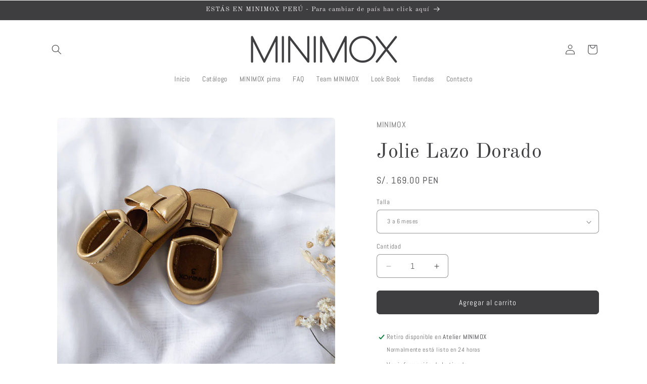

--- FILE ---
content_type: text/html; charset=utf-8
request_url: https://www.atelierminimox.pe/products/jolie-lazo-dorado
body_size: 30264
content:
<!doctype html>
<html class="js" lang="es">
  <head>
    <img src="https://tracker.metricool.com/c3po.jpg?hash=45928c42d707fb58c1e54bea0fbcd5ee"/>
    <meta charset="utf-8">
    <meta http-equiv="X-UA-Compatible" content="IE=edge">
    <meta name="viewport" content="width=device-width,initial-scale=1">
    <meta name="theme-color" content="">
    <link rel="canonical" href="https://www.atelierminimox.pe/products/jolie-lazo-dorado"><link rel="icon" type="image/png" href="//www.atelierminimox.pe/cdn/shop/files/Favicon.png?crop=center&height=32&v=1685139144&width=32"><link rel="preconnect" href="https://fonts.shopifycdn.com" crossorigin><title>
      Zapatos para bebés - Jolie Lazo Dorado
 &ndash; MINIMOX</title>

    
      <meta name="description" content="En MINIMOX encontrarás mocs de suela suave hechos en 100% Cuero Natural, calzado ideal para los primeros pasos de bebés y niños. Diseño ergonómico pensado en la comodidad de tu bebé para que pueda gatear, caminar, correr, saltar y jugar libremente. Los hacemos en Lima, Perú, desde 2015.">
    

    

<meta property="og:site_name" content="MINIMOX">
<meta property="og:url" content="https://www.atelierminimox.pe/products/jolie-lazo-dorado">
<meta property="og:title" content="Zapatos para bebés - Jolie Lazo Dorado">
<meta property="og:type" content="product">
<meta property="og:description" content="En MINIMOX encontrarás mocs de suela suave hechos en 100% Cuero Natural, calzado ideal para los primeros pasos de bebés y niños. Diseño ergonómico pensado en la comodidad de tu bebé para que pueda gatear, caminar, correr, saltar y jugar libremente. Los hacemos en Lima, Perú, desde 2015."><meta property="og:image" content="http://www.atelierminimox.pe/cdn/shop/files/MINIMOX-Zapatos-para-Bebe-Jolie-Lazo-Dorado-02.jpg?v=1762212682">
  <meta property="og:image:secure_url" content="https://www.atelierminimox.pe/cdn/shop/files/MINIMOX-Zapatos-para-Bebe-Jolie-Lazo-Dorado-02.jpg?v=1762212682">
  <meta property="og:image:width" content="768">
  <meta property="og:image:height" content="768"><meta property="og:price:amount" content="169.00">
  <meta property="og:price:currency" content="PEN"><meta name="twitter:card" content="summary_large_image">
<meta name="twitter:title" content="Zapatos para bebés - Jolie Lazo Dorado">
<meta name="twitter:description" content="En MINIMOX encontrarás mocs de suela suave hechos en 100% Cuero Natural, calzado ideal para los primeros pasos de bebés y niños. Diseño ergonómico pensado en la comodidad de tu bebé para que pueda gatear, caminar, correr, saltar y jugar libremente. Los hacemos en Lima, Perú, desde 2015.">


    <script src="//www.atelierminimox.pe/cdn/shop/t/12/assets/constants.js?v=132983761750457495441726065609" defer="defer"></script>
    <script src="//www.atelierminimox.pe/cdn/shop/t/12/assets/pubsub.js?v=158357773527763999511726065611" defer="defer"></script>
    <script src="//www.atelierminimox.pe/cdn/shop/t/12/assets/global.js?v=88558128918567037191726065609" defer="defer"></script>
    <script src="//www.atelierminimox.pe/cdn/shop/t/12/assets/details-disclosure.js?v=13653116266235556501726065609" defer="defer"></script>
    <script src="//www.atelierminimox.pe/cdn/shop/t/12/assets/details-modal.js?v=25581673532751508451726065609" defer="defer"></script>
    <script src="//www.atelierminimox.pe/cdn/shop/t/12/assets/search-form.js?v=133129549252120666541726065611" defer="defer"></script><script src="//www.atelierminimox.pe/cdn/shop/t/12/assets/animations.js?v=88693664871331136111726065608" defer="defer"></script><script>window.performance && window.performance.mark && window.performance.mark('shopify.content_for_header.start');</script><meta name="google-site-verification" content="8oM-xDYl5c4OC6A-frahGHlkl1Z2BDjjuvvHJlpenfU">
<meta name="google-site-verification" content="8oM-xDYl5c4OC6A-frahGHlkl1Z2BDjjuvvHJlpenfU">
<meta name="facebook-domain-verification" content="nw72w12zbrnhoq4jqf4z6ryl2plihe">
<meta id="shopify-digital-wallet" name="shopify-digital-wallet" content="/314572812/digital_wallets/dialog">
<link rel="alternate" type="application/json+oembed" href="https://www.atelierminimox.pe/products/jolie-lazo-dorado.oembed">
<script async="async" src="/checkouts/internal/preloads.js?locale=es-PE"></script>
<script id="shopify-features" type="application/json">{"accessToken":"075251e4152ad1d9ef95684dddb97207","betas":["rich-media-storefront-analytics"],"domain":"www.atelierminimox.pe","predictiveSearch":true,"shopId":314572812,"locale":"es"}</script>
<script>var Shopify = Shopify || {};
Shopify.shop = "minimox.myshopify.com";
Shopify.locale = "es";
Shopify.currency = {"active":"PEN","rate":"1.0"};
Shopify.country = "PE";
Shopify.theme = {"name":"Craft","id":138993303718,"schema_name":"Craft","schema_version":"15.1.0","theme_store_id":1368,"role":"main"};
Shopify.theme.handle = "null";
Shopify.theme.style = {"id":null,"handle":null};
Shopify.cdnHost = "www.atelierminimox.pe/cdn";
Shopify.routes = Shopify.routes || {};
Shopify.routes.root = "/";</script>
<script type="module">!function(o){(o.Shopify=o.Shopify||{}).modules=!0}(window);</script>
<script>!function(o){function n(){var o=[];function n(){o.push(Array.prototype.slice.apply(arguments))}return n.q=o,n}var t=o.Shopify=o.Shopify||{};t.loadFeatures=n(),t.autoloadFeatures=n()}(window);</script>
<script id="shop-js-analytics" type="application/json">{"pageType":"product"}</script>
<script defer="defer" async type="module" src="//www.atelierminimox.pe/cdn/shopifycloud/shop-js/modules/v2/client.init-shop-cart-sync_-aut3ZVe.es.esm.js"></script>
<script defer="defer" async type="module" src="//www.atelierminimox.pe/cdn/shopifycloud/shop-js/modules/v2/chunk.common_jR-HGkUL.esm.js"></script>
<script type="module">
  await import("//www.atelierminimox.pe/cdn/shopifycloud/shop-js/modules/v2/client.init-shop-cart-sync_-aut3ZVe.es.esm.js");
await import("//www.atelierminimox.pe/cdn/shopifycloud/shop-js/modules/v2/chunk.common_jR-HGkUL.esm.js");

  window.Shopify.SignInWithShop?.initShopCartSync?.({"fedCMEnabled":true,"windoidEnabled":true});

</script>
<script>(function() {
  var isLoaded = false;
  function asyncLoad() {
    if (isLoaded) return;
    isLoaded = true;
    var urls = ["\/\/cdn.ywxi.net\/js\/partner-shopify.js?shop=minimox.myshopify.com","\/\/cdn.ywxi.net\/js\/partner-shopify.js?shop=minimox.myshopify.com","https:\/\/cdn.shopify.com\/s\/files\/1\/0683\/1371\/0892\/files\/splmn-shopify-prod-August-31.min.js?v=1693985059\u0026shop=minimox.myshopify.com","\/\/cdn.trustedsite.com\/js\/partner-shopify.js?shop=minimox.myshopify.com"];
    for (var i = 0; i < urls.length; i++) {
      var s = document.createElement('script');
      s.type = 'text/javascript';
      s.async = true;
      s.src = urls[i];
      var x = document.getElementsByTagName('script')[0];
      x.parentNode.insertBefore(s, x);
    }
  };
  if(window.attachEvent) {
    window.attachEvent('onload', asyncLoad);
  } else {
    window.addEventListener('load', asyncLoad, false);
  }
})();</script>
<script id="__st">var __st={"a":314572812,"offset":-18000,"reqid":"26365c03-cded-4d84-8c56-c29825366dd2-1768969828","pageurl":"www.atelierminimox.pe\/products\/jolie-lazo-dorado","u":"5c3c1a79cd58","p":"product","rtyp":"product","rid":1877890695264};</script>
<script>window.ShopifyPaypalV4VisibilityTracking = true;</script>
<script id="captcha-bootstrap">!function(){'use strict';const t='contact',e='account',n='new_comment',o=[[t,t],['blogs',n],['comments',n],[t,'customer']],c=[[e,'customer_login'],[e,'guest_login'],[e,'recover_customer_password'],[e,'create_customer']],r=t=>t.map((([t,e])=>`form[action*='/${t}']:not([data-nocaptcha='true']) input[name='form_type'][value='${e}']`)).join(','),a=t=>()=>t?[...document.querySelectorAll(t)].map((t=>t.form)):[];function s(){const t=[...o],e=r(t);return a(e)}const i='password',u='form_key',d=['recaptcha-v3-token','g-recaptcha-response','h-captcha-response',i],f=()=>{try{return window.sessionStorage}catch{return}},m='__shopify_v',_=t=>t.elements[u];function p(t,e,n=!1){try{const o=window.sessionStorage,c=JSON.parse(o.getItem(e)),{data:r}=function(t){const{data:e,action:n}=t;return t[m]||n?{data:e,action:n}:{data:t,action:n}}(c);for(const[e,n]of Object.entries(r))t.elements[e]&&(t.elements[e].value=n);n&&o.removeItem(e)}catch(o){console.error('form repopulation failed',{error:o})}}const l='form_type',E='cptcha';function T(t){t.dataset[E]=!0}const w=window,h=w.document,L='Shopify',v='ce_forms',y='captcha';let A=!1;((t,e)=>{const n=(g='f06e6c50-85a8-45c8-87d0-21a2b65856fe',I='https://cdn.shopify.com/shopifycloud/storefront-forms-hcaptcha/ce_storefront_forms_captcha_hcaptcha.v1.5.2.iife.js',D={infoText:'Protegido por hCaptcha',privacyText:'Privacidad',termsText:'Términos'},(t,e,n)=>{const o=w[L][v],c=o.bindForm;if(c)return c(t,g,e,D).then(n);var r;o.q.push([[t,g,e,D],n]),r=I,A||(h.body.append(Object.assign(h.createElement('script'),{id:'captcha-provider',async:!0,src:r})),A=!0)});var g,I,D;w[L]=w[L]||{},w[L][v]=w[L][v]||{},w[L][v].q=[],w[L][y]=w[L][y]||{},w[L][y].protect=function(t,e){n(t,void 0,e),T(t)},Object.freeze(w[L][y]),function(t,e,n,w,h,L){const[v,y,A,g]=function(t,e,n){const i=e?o:[],u=t?c:[],d=[...i,...u],f=r(d),m=r(i),_=r(d.filter((([t,e])=>n.includes(e))));return[a(f),a(m),a(_),s()]}(w,h,L),I=t=>{const e=t.target;return e instanceof HTMLFormElement?e:e&&e.form},D=t=>v().includes(t);t.addEventListener('submit',(t=>{const e=I(t);if(!e)return;const n=D(e)&&!e.dataset.hcaptchaBound&&!e.dataset.recaptchaBound,o=_(e),c=g().includes(e)&&(!o||!o.value);(n||c)&&t.preventDefault(),c&&!n&&(function(t){try{if(!f())return;!function(t){const e=f();if(!e)return;const n=_(t);if(!n)return;const o=n.value;o&&e.removeItem(o)}(t);const e=Array.from(Array(32),(()=>Math.random().toString(36)[2])).join('');!function(t,e){_(t)||t.append(Object.assign(document.createElement('input'),{type:'hidden',name:u})),t.elements[u].value=e}(t,e),function(t,e){const n=f();if(!n)return;const o=[...t.querySelectorAll(`input[type='${i}']`)].map((({name:t})=>t)),c=[...d,...o],r={};for(const[a,s]of new FormData(t).entries())c.includes(a)||(r[a]=s);n.setItem(e,JSON.stringify({[m]:1,action:t.action,data:r}))}(t,e)}catch(e){console.error('failed to persist form',e)}}(e),e.submit())}));const S=(t,e)=>{t&&!t.dataset[E]&&(n(t,e.some((e=>e===t))),T(t))};for(const o of['focusin','change'])t.addEventListener(o,(t=>{const e=I(t);D(e)&&S(e,y())}));const B=e.get('form_key'),M=e.get(l),P=B&&M;t.addEventListener('DOMContentLoaded',(()=>{const t=y();if(P)for(const e of t)e.elements[l].value===M&&p(e,B);[...new Set([...A(),...v().filter((t=>'true'===t.dataset.shopifyCaptcha))])].forEach((e=>S(e,t)))}))}(h,new URLSearchParams(w.location.search),n,t,e,['guest_login'])})(!0,!0)}();</script>
<script integrity="sha256-4kQ18oKyAcykRKYeNunJcIwy7WH5gtpwJnB7kiuLZ1E=" data-source-attribution="shopify.loadfeatures" defer="defer" src="//www.atelierminimox.pe/cdn/shopifycloud/storefront/assets/storefront/load_feature-a0a9edcb.js" crossorigin="anonymous"></script>
<script data-source-attribution="shopify.dynamic_checkout.dynamic.init">var Shopify=Shopify||{};Shopify.PaymentButton=Shopify.PaymentButton||{isStorefrontPortableWallets:!0,init:function(){window.Shopify.PaymentButton.init=function(){};var t=document.createElement("script");t.src="https://www.atelierminimox.pe/cdn/shopifycloud/portable-wallets/latest/portable-wallets.es.js",t.type="module",document.head.appendChild(t)}};
</script>
<script data-source-attribution="shopify.dynamic_checkout.buyer_consent">
  function portableWalletsHideBuyerConsent(e){var t=document.getElementById("shopify-buyer-consent"),n=document.getElementById("shopify-subscription-policy-button");t&&n&&(t.classList.add("hidden"),t.setAttribute("aria-hidden","true"),n.removeEventListener("click",e))}function portableWalletsShowBuyerConsent(e){var t=document.getElementById("shopify-buyer-consent"),n=document.getElementById("shopify-subscription-policy-button");t&&n&&(t.classList.remove("hidden"),t.removeAttribute("aria-hidden"),n.addEventListener("click",e))}window.Shopify?.PaymentButton&&(window.Shopify.PaymentButton.hideBuyerConsent=portableWalletsHideBuyerConsent,window.Shopify.PaymentButton.showBuyerConsent=portableWalletsShowBuyerConsent);
</script>
<script data-source-attribution="shopify.dynamic_checkout.cart.bootstrap">document.addEventListener("DOMContentLoaded",(function(){function t(){return document.querySelector("shopify-accelerated-checkout-cart, shopify-accelerated-checkout")}if(t())Shopify.PaymentButton.init();else{new MutationObserver((function(e,n){t()&&(Shopify.PaymentButton.init(),n.disconnect())})).observe(document.body,{childList:!0,subtree:!0})}}));
</script>
<script id="sections-script" data-sections="header" defer="defer" src="//www.atelierminimox.pe/cdn/shop/t/12/compiled_assets/scripts.js?v=3223"></script>
<script>window.performance && window.performance.mark && window.performance.mark('shopify.content_for_header.end');</script>


    <style data-shopify>
      @font-face {
  font-family: Abel;
  font-weight: 400;
  font-style: normal;
  font-display: swap;
  src: url("//www.atelierminimox.pe/cdn/fonts/abel/abel_n4.0254805ccf79872a96d53996a984f2b9039f9995.woff2") format("woff2"),
       url("//www.atelierminimox.pe/cdn/fonts/abel/abel_n4.635ebaebd760542724b79271de73bae7c2091173.woff") format("woff");
}

      
      
      
      @font-face {
  font-family: "Old Standard TT";
  font-weight: 400;
  font-style: normal;
  font-display: swap;
  src: url("//www.atelierminimox.pe/cdn/fonts/old_standard_tt/oldstandardtt_n4.e4d0459aae47f231fcd882ba2c7aa365342610f8.woff2") format("woff2"),
       url("//www.atelierminimox.pe/cdn/fonts/old_standard_tt/oldstandardtt_n4.ad7f749dd2bf2630a6bd1c3e678430fa94129426.woff") format("woff");
}


      
        :root,
        .color-scheme-1 {
          --color-background: 255,255,255;
        
          --gradient-background: #ffffff;
        

        

        --color-foreground: 62,61,64;
        --color-background-contrast: 191,191,191;
        --color-shadow: 62,61,64;
        --color-button: 62,61,64;
        --color-button-text: 255,255,255;
        --color-secondary-button: 255,255,255;
        --color-secondary-button-text: 165,102,0;
        --color-link: 165,102,0;
        --color-badge-foreground: 62,61,64;
        --color-badge-background: 255,255,255;
        --color-badge-border: 62,61,64;
        --payment-terms-background-color: rgb(255 255 255);
      }
      
        
        .color-scheme-2 {
          --color-background: 0,0,0;
        
          --gradient-background: rgba(0,0,0,0);
        

        

        --color-foreground: 255,255,255;
        --color-background-contrast: 128,128,128;
        --color-shadow: 0,0,0;
        --color-button: 0,0,0;
        --color-button-text: 255,255,255;
        --color-secondary-button: 0,0,0;
        --color-secondary-button-text: 255,255,255;
        --color-link: 255,255,255;
        --color-badge-foreground: 255,255,255;
        --color-badge-background: 0,0,0;
        --color-badge-border: 255,255,255;
        --payment-terms-background-color: rgb(0 0 0);
      }
      
        
        .color-scheme-3 {
          --color-background: 255,255,255;
        
          --gradient-background: #ffffff;
        

        

        --color-foreground: 62,61,64;
        --color-background-contrast: 191,191,191;
        --color-shadow: 37,37,37;
        --color-button: 62,61,64;
        --color-button-text: 245,245,245;
        --color-secondary-button: 255,255,255;
        --color-secondary-button-text: 165,102,0;
        --color-link: 165,102,0;
        --color-badge-foreground: 62,61,64;
        --color-badge-background: 255,255,255;
        --color-badge-border: 62,61,64;
        --payment-terms-background-color: rgb(255 255 255);
      }
      
        
        .color-scheme-4 {
          --color-background: 255,255,255;
        
          --gradient-background: #ffffff;
        

        

        --color-foreground: 62,61,64;
        --color-background-contrast: 191,191,191;
        --color-shadow: 37,37,37;
        --color-button: 62,61,64;
        --color-button-text: 255,255,255;
        --color-secondary-button: 255,255,255;
        --color-secondary-button-text: 245,245,245;
        --color-link: 245,245,245;
        --color-badge-foreground: 62,61,64;
        --color-badge-background: 255,255,255;
        --color-badge-border: 62,61,64;
        --payment-terms-background-color: rgb(255 255 255);
      }
      
        
        .color-scheme-5 {
          --color-background: 62,61,64;
        
          --gradient-background: #3e3d40;
        

        

        --color-foreground: 239,236,236;
        --color-background-contrast: 75,73,77;
        --color-shadow: 37,37,37;
        --color-button: 239,236,236;
        --color-button-text: 63,81,71;
        --color-secondary-button: 62,61,64;
        --color-secondary-button-text: 239,236,236;
        --color-link: 239,236,236;
        --color-badge-foreground: 239,236,236;
        --color-badge-background: 62,61,64;
        --color-badge-border: 239,236,236;
        --payment-terms-background-color: rgb(62 61 64);
      }
      
        
        .color-scheme-1c7d84cb-c339-4a8b-90e4-573cb79fb21e {
          --color-background: 245,245,245;
        
          --gradient-background: #f5f5f5;
        

        

        --color-foreground: 62,61,64;
        --color-background-contrast: 181,181,181;
        --color-shadow: 62,61,64;
        --color-button: 62,61,64;
        --color-button-text: 255,255,255;
        --color-secondary-button: 245,245,245;
        --color-secondary-button-text: 165,102,0;
        --color-link: 165,102,0;
        --color-badge-foreground: 62,61,64;
        --color-badge-background: 245,245,245;
        --color-badge-border: 62,61,64;
        --payment-terms-background-color: rgb(245 245 245);
      }
      
        
        .color-scheme-60f3a954-5e5d-4d56-93e3-918449da342d {
          --color-background: 255,255,255;
        
          --gradient-background: #ffffff;
        

        

        --color-foreground: 165,102,0;
        --color-background-contrast: 191,191,191;
        --color-shadow: 165,102,0;
        --color-button: 165,102,0;
        --color-button-text: 255,255,255;
        --color-secondary-button: 255,255,255;
        --color-secondary-button-text: 165,102,0;
        --color-link: 165,102,0;
        --color-badge-foreground: 165,102,0;
        --color-badge-background: 255,255,255;
        --color-badge-border: 165,102,0;
        --payment-terms-background-color: rgb(255 255 255);
      }
      
        
        .color-scheme-19b4d405-8e2a-4a89-82e5-9556f7483399 {
          --color-background: 255,255,255;
        
          --gradient-background: #ffffff;
        

        

        --color-foreground: 62,61,64;
        --color-background-contrast: 191,191,191;
        --color-shadow: 62,61,64;
        --color-button: 165,102,0;
        --color-button-text: 255,255,255;
        --color-secondary-button: 255,255,255;
        --color-secondary-button-text: 165,102,0;
        --color-link: 165,102,0;
        --color-badge-foreground: 62,61,64;
        --color-badge-background: 255,255,255;
        --color-badge-border: 62,61,64;
        --payment-terms-background-color: rgb(255 255 255);
      }
      

      body, .color-scheme-1, .color-scheme-2, .color-scheme-3, .color-scheme-4, .color-scheme-5, .color-scheme-1c7d84cb-c339-4a8b-90e4-573cb79fb21e, .color-scheme-60f3a954-5e5d-4d56-93e3-918449da342d, .color-scheme-19b4d405-8e2a-4a89-82e5-9556f7483399 {
        color: rgba(var(--color-foreground), 0.75);
        background-color: rgb(var(--color-background));
      }

      :root {
        --font-body-family: Abel, sans-serif;
        --font-body-style: normal;
        --font-body-weight: 400;
        --font-body-weight-bold: 700;

        --font-heading-family: "Old Standard TT", serif;
        --font-heading-style: normal;
        --font-heading-weight: 400;

        --font-body-scale: 1.0;
        --font-heading-scale: 1.0;

        --media-padding: px;
        --media-border-opacity: 0.1;
        --media-border-width: 0px;
        --media-radius: 6px;
        --media-shadow-opacity: 0.0;
        --media-shadow-horizontal-offset: 0px;
        --media-shadow-vertical-offset: 4px;
        --media-shadow-blur-radius: 5px;
        --media-shadow-visible: 0;

        --page-width: 120rem;
        --page-width-margin: 0rem;

        --product-card-image-padding: 0.0rem;
        --product-card-corner-radius: 0.6rem;
        --product-card-text-alignment: left;
        --product-card-border-width: 0.1rem;
        --product-card-border-opacity: 0.1;
        --product-card-shadow-opacity: 0.0;
        --product-card-shadow-visible: 0;
        --product-card-shadow-horizontal-offset: 0.0rem;
        --product-card-shadow-vertical-offset: 0.4rem;
        --product-card-shadow-blur-radius: 0.5rem;

        --collection-card-image-padding: 0.0rem;
        --collection-card-corner-radius: 0.6rem;
        --collection-card-text-alignment: left;
        --collection-card-border-width: 0.1rem;
        --collection-card-border-opacity: 0.1;
        --collection-card-shadow-opacity: 0.0;
        --collection-card-shadow-visible: 0;
        --collection-card-shadow-horizontal-offset: 0.0rem;
        --collection-card-shadow-vertical-offset: 0.4rem;
        --collection-card-shadow-blur-radius: 0.5rem;

        --blog-card-image-padding: 0.0rem;
        --blog-card-corner-radius: 0.6rem;
        --blog-card-text-alignment: left;
        --blog-card-border-width: 0.1rem;
        --blog-card-border-opacity: 0.1;
        --blog-card-shadow-opacity: 0.0;
        --blog-card-shadow-visible: 0;
        --blog-card-shadow-horizontal-offset: 0.0rem;
        --blog-card-shadow-vertical-offset: 0.4rem;
        --blog-card-shadow-blur-radius: 0.5rem;

        --badge-corner-radius: 0.6rem;

        --popup-border-width: 1px;
        --popup-border-opacity: 0.5;
        --popup-corner-radius: 6px;
        --popup-shadow-opacity: 0.0;
        --popup-shadow-horizontal-offset: 0px;
        --popup-shadow-vertical-offset: 4px;
        --popup-shadow-blur-radius: 5px;

        --drawer-border-width: 1px;
        --drawer-border-opacity: 0.1;
        --drawer-shadow-opacity: 0.0;
        --drawer-shadow-horizontal-offset: 0px;
        --drawer-shadow-vertical-offset: 4px;
        --drawer-shadow-blur-radius: 5px;

        --spacing-sections-desktop: 0px;
        --spacing-sections-mobile: 0px;

        --grid-desktop-vertical-spacing: 20px;
        --grid-desktop-horizontal-spacing: 20px;
        --grid-mobile-vertical-spacing: 10px;
        --grid-mobile-horizontal-spacing: 10px;

        --text-boxes-border-opacity: 0.1;
        --text-boxes-border-width: 0px;
        --text-boxes-radius: 6px;
        --text-boxes-shadow-opacity: 0.0;
        --text-boxes-shadow-visible: 0;
        --text-boxes-shadow-horizontal-offset: 0px;
        --text-boxes-shadow-vertical-offset: 4px;
        --text-boxes-shadow-blur-radius: 5px;

        --buttons-radius: 6px;
        --buttons-radius-outset: 7px;
        --buttons-border-width: 1px;
        --buttons-border-opacity: 1.0;
        --buttons-shadow-opacity: 0.0;
        --buttons-shadow-visible: 0;
        --buttons-shadow-horizontal-offset: 0px;
        --buttons-shadow-vertical-offset: 4px;
        --buttons-shadow-blur-radius: 5px;
        --buttons-border-offset: 0.3px;

        --inputs-radius: 6px;
        --inputs-border-width: 1px;
        --inputs-border-opacity: 0.55;
        --inputs-shadow-opacity: 0.0;
        --inputs-shadow-horizontal-offset: 0px;
        --inputs-margin-offset: 0px;
        --inputs-shadow-vertical-offset: 4px;
        --inputs-shadow-blur-radius: 5px;
        --inputs-radius-outset: 7px;

        --variant-pills-radius: 40px;
        --variant-pills-border-width: 1px;
        --variant-pills-border-opacity: 0.55;
        --variant-pills-shadow-opacity: 0.0;
        --variant-pills-shadow-horizontal-offset: 0px;
        --variant-pills-shadow-vertical-offset: 4px;
        --variant-pills-shadow-blur-radius: 5px;
      }

      *,
      *::before,
      *::after {
        box-sizing: inherit;
      }

      html {
        box-sizing: border-box;
        font-size: calc(var(--font-body-scale) * 62.5%);
        height: 100%;
      }

      body {
        display: grid;
        grid-template-rows: auto auto 1fr auto;
        grid-template-columns: 100%;
        min-height: 100%;
        margin: 0;
        font-size: 1.5rem;
        letter-spacing: 0.06rem;
        line-height: calc(1 + 0.8 / var(--font-body-scale));
        font-family: var(--font-body-family);
        font-style: var(--font-body-style);
        font-weight: var(--font-body-weight);
      }

      @media screen and (min-width: 750px) {
        body {
          font-size: 1.6rem;
        }
      }
    </style>

    <link href="//www.atelierminimox.pe/cdn/shop/t/12/assets/base.css?v=94266557971103095941726065608" rel="stylesheet" type="text/css" media="all" />
    <link rel="stylesheet" href="//www.atelierminimox.pe/cdn/shop/t/12/assets/component-cart-items.css?v=123238115697927560811726065608" media="print" onload="this.media='all'">
      <link rel="preload" as="font" href="//www.atelierminimox.pe/cdn/fonts/abel/abel_n4.0254805ccf79872a96d53996a984f2b9039f9995.woff2" type="font/woff2" crossorigin>
      

      <link rel="preload" as="font" href="//www.atelierminimox.pe/cdn/fonts/old_standard_tt/oldstandardtt_n4.e4d0459aae47f231fcd882ba2c7aa365342610f8.woff2" type="font/woff2" crossorigin>
      
<link
        rel="stylesheet"
        href="//www.atelierminimox.pe/cdn/shop/t/12/assets/component-predictive-search.css?v=118923337488134913561726065609"
        media="print"
        onload="this.media='all'"
      ><script>
      if (Shopify.designMode) {
        document.documentElement.classList.add('shopify-design-mode');
      }
    </script>
  <!-- BEGIN app block: shopify://apps/xo-gallery/blocks/xo-gallery-seo/e61dfbaa-1a75-4e4e-bffc-324f17325251 --><!-- XO Gallery SEO -->

<!-- End: XO Gallery SEO -->


<!-- END app block --><script src="https://cdn.shopify.com/extensions/19689677-6488-4a31-adf3-fcf4359c5fd9/forms-2295/assets/shopify-forms-loader.js" type="text/javascript" defer="defer"></script>
<script src="https://cdn.shopify.com/extensions/019b72eb-c043-7f9c-929c-f80ee4242e18/theme-app-ext-10/assets/superlemon-loader.js" type="text/javascript" defer="defer"></script>
<link href="https://cdn.shopify.com/extensions/019b72eb-c043-7f9c-929c-f80ee4242e18/theme-app-ext-10/assets/superlemon.css" rel="stylesheet" type="text/css" media="all">
<link href="https://monorail-edge.shopifysvc.com" rel="dns-prefetch">
<script>(function(){if ("sendBeacon" in navigator && "performance" in window) {try {var session_token_from_headers = performance.getEntriesByType('navigation')[0].serverTiming.find(x => x.name == '_s').description;} catch {var session_token_from_headers = undefined;}var session_cookie_matches = document.cookie.match(/_shopify_s=([^;]*)/);var session_token_from_cookie = session_cookie_matches && session_cookie_matches.length === 2 ? session_cookie_matches[1] : "";var session_token = session_token_from_headers || session_token_from_cookie || "";function handle_abandonment_event(e) {var entries = performance.getEntries().filter(function(entry) {return /monorail-edge.shopifysvc.com/.test(entry.name);});if (!window.abandonment_tracked && entries.length === 0) {window.abandonment_tracked = true;var currentMs = Date.now();var navigation_start = performance.timing.navigationStart;var payload = {shop_id: 314572812,url: window.location.href,navigation_start,duration: currentMs - navigation_start,session_token,page_type: "product"};window.navigator.sendBeacon("https://monorail-edge.shopifysvc.com/v1/produce", JSON.stringify({schema_id: "online_store_buyer_site_abandonment/1.1",payload: payload,metadata: {event_created_at_ms: currentMs,event_sent_at_ms: currentMs}}));}}window.addEventListener('pagehide', handle_abandonment_event);}}());</script>
<script id="web-pixels-manager-setup">(function e(e,d,r,n,o){if(void 0===o&&(o={}),!Boolean(null===(a=null===(i=window.Shopify)||void 0===i?void 0:i.analytics)||void 0===a?void 0:a.replayQueue)){var i,a;window.Shopify=window.Shopify||{};var t=window.Shopify;t.analytics=t.analytics||{};var s=t.analytics;s.replayQueue=[],s.publish=function(e,d,r){return s.replayQueue.push([e,d,r]),!0};try{self.performance.mark("wpm:start")}catch(e){}var l=function(){var e={modern:/Edge?\/(1{2}[4-9]|1[2-9]\d|[2-9]\d{2}|\d{4,})\.\d+(\.\d+|)|Firefox\/(1{2}[4-9]|1[2-9]\d|[2-9]\d{2}|\d{4,})\.\d+(\.\d+|)|Chrom(ium|e)\/(9{2}|\d{3,})\.\d+(\.\d+|)|(Maci|X1{2}).+ Version\/(15\.\d+|(1[6-9]|[2-9]\d|\d{3,})\.\d+)([,.]\d+|)( \(\w+\)|)( Mobile\/\w+|) Safari\/|Chrome.+OPR\/(9{2}|\d{3,})\.\d+\.\d+|(CPU[ +]OS|iPhone[ +]OS|CPU[ +]iPhone|CPU IPhone OS|CPU iPad OS)[ +]+(15[._]\d+|(1[6-9]|[2-9]\d|\d{3,})[._]\d+)([._]\d+|)|Android:?[ /-](13[3-9]|1[4-9]\d|[2-9]\d{2}|\d{4,})(\.\d+|)(\.\d+|)|Android.+Firefox\/(13[5-9]|1[4-9]\d|[2-9]\d{2}|\d{4,})\.\d+(\.\d+|)|Android.+Chrom(ium|e)\/(13[3-9]|1[4-9]\d|[2-9]\d{2}|\d{4,})\.\d+(\.\d+|)|SamsungBrowser\/([2-9]\d|\d{3,})\.\d+/,legacy:/Edge?\/(1[6-9]|[2-9]\d|\d{3,})\.\d+(\.\d+|)|Firefox\/(5[4-9]|[6-9]\d|\d{3,})\.\d+(\.\d+|)|Chrom(ium|e)\/(5[1-9]|[6-9]\d|\d{3,})\.\d+(\.\d+|)([\d.]+$|.*Safari\/(?![\d.]+ Edge\/[\d.]+$))|(Maci|X1{2}).+ Version\/(10\.\d+|(1[1-9]|[2-9]\d|\d{3,})\.\d+)([,.]\d+|)( \(\w+\)|)( Mobile\/\w+|) Safari\/|Chrome.+OPR\/(3[89]|[4-9]\d|\d{3,})\.\d+\.\d+|(CPU[ +]OS|iPhone[ +]OS|CPU[ +]iPhone|CPU IPhone OS|CPU iPad OS)[ +]+(10[._]\d+|(1[1-9]|[2-9]\d|\d{3,})[._]\d+)([._]\d+|)|Android:?[ /-](13[3-9]|1[4-9]\d|[2-9]\d{2}|\d{4,})(\.\d+|)(\.\d+|)|Mobile Safari.+OPR\/([89]\d|\d{3,})\.\d+\.\d+|Android.+Firefox\/(13[5-9]|1[4-9]\d|[2-9]\d{2}|\d{4,})\.\d+(\.\d+|)|Android.+Chrom(ium|e)\/(13[3-9]|1[4-9]\d|[2-9]\d{2}|\d{4,})\.\d+(\.\d+|)|Android.+(UC? ?Browser|UCWEB|U3)[ /]?(15\.([5-9]|\d{2,})|(1[6-9]|[2-9]\d|\d{3,})\.\d+)\.\d+|SamsungBrowser\/(5\.\d+|([6-9]|\d{2,})\.\d+)|Android.+MQ{2}Browser\/(14(\.(9|\d{2,})|)|(1[5-9]|[2-9]\d|\d{3,})(\.\d+|))(\.\d+|)|K[Aa][Ii]OS\/(3\.\d+|([4-9]|\d{2,})\.\d+)(\.\d+|)/},d=e.modern,r=e.legacy,n=navigator.userAgent;return n.match(d)?"modern":n.match(r)?"legacy":"unknown"}(),u="modern"===l?"modern":"legacy",c=(null!=n?n:{modern:"",legacy:""})[u],f=function(e){return[e.baseUrl,"/wpm","/b",e.hashVersion,"modern"===e.buildTarget?"m":"l",".js"].join("")}({baseUrl:d,hashVersion:r,buildTarget:u}),m=function(e){var d=e.version,r=e.bundleTarget,n=e.surface,o=e.pageUrl,i=e.monorailEndpoint;return{emit:function(e){var a=e.status,t=e.errorMsg,s=(new Date).getTime(),l=JSON.stringify({metadata:{event_sent_at_ms:s},events:[{schema_id:"web_pixels_manager_load/3.1",payload:{version:d,bundle_target:r,page_url:o,status:a,surface:n,error_msg:t},metadata:{event_created_at_ms:s}}]});if(!i)return console&&console.warn&&console.warn("[Web Pixels Manager] No Monorail endpoint provided, skipping logging."),!1;try{return self.navigator.sendBeacon.bind(self.navigator)(i,l)}catch(e){}var u=new XMLHttpRequest;try{return u.open("POST",i,!0),u.setRequestHeader("Content-Type","text/plain"),u.send(l),!0}catch(e){return console&&console.warn&&console.warn("[Web Pixels Manager] Got an unhandled error while logging to Monorail."),!1}}}}({version:r,bundleTarget:l,surface:e.surface,pageUrl:self.location.href,monorailEndpoint:e.monorailEndpoint});try{o.browserTarget=l,function(e){var d=e.src,r=e.async,n=void 0===r||r,o=e.onload,i=e.onerror,a=e.sri,t=e.scriptDataAttributes,s=void 0===t?{}:t,l=document.createElement("script"),u=document.querySelector("head"),c=document.querySelector("body");if(l.async=n,l.src=d,a&&(l.integrity=a,l.crossOrigin="anonymous"),s)for(var f in s)if(Object.prototype.hasOwnProperty.call(s,f))try{l.dataset[f]=s[f]}catch(e){}if(o&&l.addEventListener("load",o),i&&l.addEventListener("error",i),u)u.appendChild(l);else{if(!c)throw new Error("Did not find a head or body element to append the script");c.appendChild(l)}}({src:f,async:!0,onload:function(){if(!function(){var e,d;return Boolean(null===(d=null===(e=window.Shopify)||void 0===e?void 0:e.analytics)||void 0===d?void 0:d.initialized)}()){var d=window.webPixelsManager.init(e)||void 0;if(d){var r=window.Shopify.analytics;r.replayQueue.forEach((function(e){var r=e[0],n=e[1],o=e[2];d.publishCustomEvent(r,n,o)})),r.replayQueue=[],r.publish=d.publishCustomEvent,r.visitor=d.visitor,r.initialized=!0}}},onerror:function(){return m.emit({status:"failed",errorMsg:"".concat(f," has failed to load")})},sri:function(e){var d=/^sha384-[A-Za-z0-9+/=]+$/;return"string"==typeof e&&d.test(e)}(c)?c:"",scriptDataAttributes:o}),m.emit({status:"loading"})}catch(e){m.emit({status:"failed",errorMsg:(null==e?void 0:e.message)||"Unknown error"})}}})({shopId: 314572812,storefrontBaseUrl: "https://www.atelierminimox.pe",extensionsBaseUrl: "https://extensions.shopifycdn.com/cdn/shopifycloud/web-pixels-manager",monorailEndpoint: "https://monorail-edge.shopifysvc.com/unstable/produce_batch",surface: "storefront-renderer",enabledBetaFlags: ["2dca8a86"],webPixelsConfigList: [{"id":"566329510","configuration":"{\"config\":\"{\\\"pixel_id\\\":\\\"G-VDQ3TXH2J1\\\",\\\"target_country\\\":\\\"PE\\\",\\\"gtag_events\\\":[{\\\"type\\\":\\\"begin_checkout\\\",\\\"action_label\\\":[\\\"G-VDQ3TXH2J1\\\",\\\"AW-663191606\\\/t3O9CPLPu8cBELaAnrwC\\\"]},{\\\"type\\\":\\\"search\\\",\\\"action_label\\\":[\\\"G-VDQ3TXH2J1\\\",\\\"AW-663191606\\\/TDkOCPXPu8cBELaAnrwC\\\"]},{\\\"type\\\":\\\"view_item\\\",\\\"action_label\\\":[\\\"G-VDQ3TXH2J1\\\",\\\"AW-663191606\\\/iavmCOzPu8cBELaAnrwC\\\",\\\"MC-J6E4VRBK0N\\\"]},{\\\"type\\\":\\\"purchase\\\",\\\"action_label\\\":[\\\"G-VDQ3TXH2J1\\\",\\\"AW-663191606\\\/kHwqCK3Pu8cBELaAnrwC\\\",\\\"MC-J6E4VRBK0N\\\"]},{\\\"type\\\":\\\"page_view\\\",\\\"action_label\\\":[\\\"G-VDQ3TXH2J1\\\",\\\"AW-663191606\\\/tjRPCKrPu8cBELaAnrwC\\\",\\\"MC-J6E4VRBK0N\\\"]},{\\\"type\\\":\\\"add_payment_info\\\",\\\"action_label\\\":[\\\"G-VDQ3TXH2J1\\\",\\\"AW-663191606\\\/FaqqCPjPu8cBELaAnrwC\\\"]},{\\\"type\\\":\\\"add_to_cart\\\",\\\"action_label\\\":[\\\"G-VDQ3TXH2J1\\\",\\\"AW-663191606\\\/8rCvCO_Pu8cBELaAnrwC\\\"]}],\\\"enable_monitoring_mode\\\":false}\"}","eventPayloadVersion":"v1","runtimeContext":"OPEN","scriptVersion":"b2a88bafab3e21179ed38636efcd8a93","type":"APP","apiClientId":1780363,"privacyPurposes":[],"dataSharingAdjustments":{"protectedCustomerApprovalScopes":["read_customer_address","read_customer_email","read_customer_name","read_customer_personal_data","read_customer_phone"]}},{"id":"152436902","configuration":"{\"pixel_id\":\"1212180058932248\",\"pixel_type\":\"facebook_pixel\",\"metaapp_system_user_token\":\"-\"}","eventPayloadVersion":"v1","runtimeContext":"OPEN","scriptVersion":"ca16bc87fe92b6042fbaa3acc2fbdaa6","type":"APP","apiClientId":2329312,"privacyPurposes":["ANALYTICS","MARKETING","SALE_OF_DATA"],"dataSharingAdjustments":{"protectedCustomerApprovalScopes":["read_customer_address","read_customer_email","read_customer_name","read_customer_personal_data","read_customer_phone"]}},{"id":"shopify-app-pixel","configuration":"{}","eventPayloadVersion":"v1","runtimeContext":"STRICT","scriptVersion":"0450","apiClientId":"shopify-pixel","type":"APP","privacyPurposes":["ANALYTICS","MARKETING"]},{"id":"shopify-custom-pixel","eventPayloadVersion":"v1","runtimeContext":"LAX","scriptVersion":"0450","apiClientId":"shopify-pixel","type":"CUSTOM","privacyPurposes":["ANALYTICS","MARKETING"]}],isMerchantRequest: false,initData: {"shop":{"name":"MINIMOX","paymentSettings":{"currencyCode":"PEN"},"myshopifyDomain":"minimox.myshopify.com","countryCode":"PE","storefrontUrl":"https:\/\/www.atelierminimox.pe"},"customer":null,"cart":null,"checkout":null,"productVariants":[{"price":{"amount":169.0,"currencyCode":"PEN"},"product":{"title":"Jolie Lazo Dorado","vendor":"MINIMOX","id":"1877890695264","untranslatedTitle":"Jolie Lazo Dorado","url":"\/products\/jolie-lazo-dorado","type":"Mocs"},"id":"18249544794208","image":{"src":"\/\/www.atelierminimox.pe\/cdn\/shop\/files\/MINIMOX-Zapatos-para-Bebe-Jolie-Lazo-Dorado-02.jpg?v=1762212682"},"sku":"JLLDOR002","title":"3 a 6 meses","untranslatedTitle":"3 a 6 meses"},{"price":{"amount":169.0,"currencyCode":"PEN"},"product":{"title":"Jolie Lazo Dorado","vendor":"MINIMOX","id":"1877890695264","untranslatedTitle":"Jolie Lazo Dorado","url":"\/products\/jolie-lazo-dorado","type":"Mocs"},"id":"18249544826976","image":{"src":"\/\/www.atelierminimox.pe\/cdn\/shop\/files\/MINIMOX-Zapatos-para-Bebe-Jolie-Lazo-Dorado-02.jpg?v=1762212682"},"sku":"JLLDOR003","title":"6 a 12 meses","untranslatedTitle":"6 a 12 meses"},{"price":{"amount":169.0,"currencyCode":"PEN"},"product":{"title":"Jolie Lazo Dorado","vendor":"MINIMOX","id":"1877890695264","untranslatedTitle":"Jolie Lazo Dorado","url":"\/products\/jolie-lazo-dorado","type":"Mocs"},"id":"18249544859744","image":{"src":"\/\/www.atelierminimox.pe\/cdn\/shop\/files\/MINIMOX-Zapatos-para-Bebe-Jolie-Lazo-Dorado-02.jpg?v=1762212682"},"sku":"JLLDOR004","title":"12 a 18 meses","untranslatedTitle":"12 a 18 meses"},{"price":{"amount":169.0,"currencyCode":"PEN"},"product":{"title":"Jolie Lazo Dorado","vendor":"MINIMOX","id":"1877890695264","untranslatedTitle":"Jolie Lazo Dorado","url":"\/products\/jolie-lazo-dorado","type":"Mocs"},"id":"18249544892512","image":{"src":"\/\/www.atelierminimox.pe\/cdn\/shop\/files\/MINIMOX-Zapatos-para-Bebe-Jolie-Lazo-Dorado-02.jpg?v=1762212682"},"sku":"JLLDOR005","title":"18 a 24 meses","untranslatedTitle":"18 a 24 meses"},{"price":{"amount":169.0,"currencyCode":"PEN"},"product":{"title":"Jolie Lazo Dorado","vendor":"MINIMOX","id":"1877890695264","untranslatedTitle":"Jolie Lazo Dorado","url":"\/products\/jolie-lazo-dorado","type":"Mocs"},"id":"18249544925280","image":{"src":"\/\/www.atelierminimox.pe\/cdn\/shop\/files\/MINIMOX-Zapatos-para-Bebe-Jolie-Lazo-Dorado-02.jpg?v=1762212682"},"sku":"JLLDOR006","title":"24 a 30 meses","untranslatedTitle":"24 a 30 meses"}],"purchasingCompany":null},},"https://www.atelierminimox.pe/cdn","fcfee988w5aeb613cpc8e4bc33m6693e112",{"modern":"","legacy":""},{"shopId":"314572812","storefrontBaseUrl":"https:\/\/www.atelierminimox.pe","extensionBaseUrl":"https:\/\/extensions.shopifycdn.com\/cdn\/shopifycloud\/web-pixels-manager","surface":"storefront-renderer","enabledBetaFlags":"[\"2dca8a86\"]","isMerchantRequest":"false","hashVersion":"fcfee988w5aeb613cpc8e4bc33m6693e112","publish":"custom","events":"[[\"page_viewed\",{}],[\"product_viewed\",{\"productVariant\":{\"price\":{\"amount\":169.0,\"currencyCode\":\"PEN\"},\"product\":{\"title\":\"Jolie Lazo Dorado\",\"vendor\":\"MINIMOX\",\"id\":\"1877890695264\",\"untranslatedTitle\":\"Jolie Lazo Dorado\",\"url\":\"\/products\/jolie-lazo-dorado\",\"type\":\"Mocs\"},\"id\":\"18249544794208\",\"image\":{\"src\":\"\/\/www.atelierminimox.pe\/cdn\/shop\/files\/MINIMOX-Zapatos-para-Bebe-Jolie-Lazo-Dorado-02.jpg?v=1762212682\"},\"sku\":\"JLLDOR002\",\"title\":\"3 a 6 meses\",\"untranslatedTitle\":\"3 a 6 meses\"}}]]"});</script><script>
  window.ShopifyAnalytics = window.ShopifyAnalytics || {};
  window.ShopifyAnalytics.meta = window.ShopifyAnalytics.meta || {};
  window.ShopifyAnalytics.meta.currency = 'PEN';
  var meta = {"product":{"id":1877890695264,"gid":"gid:\/\/shopify\/Product\/1877890695264","vendor":"MINIMOX","type":"Mocs","handle":"jolie-lazo-dorado","variants":[{"id":18249544794208,"price":16900,"name":"Jolie Lazo Dorado - 3 a 6 meses","public_title":"3 a 6 meses","sku":"JLLDOR002"},{"id":18249544826976,"price":16900,"name":"Jolie Lazo Dorado - 6 a 12 meses","public_title":"6 a 12 meses","sku":"JLLDOR003"},{"id":18249544859744,"price":16900,"name":"Jolie Lazo Dorado - 12 a 18 meses","public_title":"12 a 18 meses","sku":"JLLDOR004"},{"id":18249544892512,"price":16900,"name":"Jolie Lazo Dorado - 18 a 24 meses","public_title":"18 a 24 meses","sku":"JLLDOR005"},{"id":18249544925280,"price":16900,"name":"Jolie Lazo Dorado - 24 a 30 meses","public_title":"24 a 30 meses","sku":"JLLDOR006"}],"remote":false},"page":{"pageType":"product","resourceType":"product","resourceId":1877890695264,"requestId":"26365c03-cded-4d84-8c56-c29825366dd2-1768969828"}};
  for (var attr in meta) {
    window.ShopifyAnalytics.meta[attr] = meta[attr];
  }
</script>
<script class="analytics">
  (function () {
    var customDocumentWrite = function(content) {
      var jquery = null;

      if (window.jQuery) {
        jquery = window.jQuery;
      } else if (window.Checkout && window.Checkout.$) {
        jquery = window.Checkout.$;
      }

      if (jquery) {
        jquery('body').append(content);
      }
    };

    var hasLoggedConversion = function(token) {
      if (token) {
        return document.cookie.indexOf('loggedConversion=' + token) !== -1;
      }
      return false;
    }

    var setCookieIfConversion = function(token) {
      if (token) {
        var twoMonthsFromNow = new Date(Date.now());
        twoMonthsFromNow.setMonth(twoMonthsFromNow.getMonth() + 2);

        document.cookie = 'loggedConversion=' + token + '; expires=' + twoMonthsFromNow;
      }
    }

    var trekkie = window.ShopifyAnalytics.lib = window.trekkie = window.trekkie || [];
    if (trekkie.integrations) {
      return;
    }
    trekkie.methods = [
      'identify',
      'page',
      'ready',
      'track',
      'trackForm',
      'trackLink'
    ];
    trekkie.factory = function(method) {
      return function() {
        var args = Array.prototype.slice.call(arguments);
        args.unshift(method);
        trekkie.push(args);
        return trekkie;
      };
    };
    for (var i = 0; i < trekkie.methods.length; i++) {
      var key = trekkie.methods[i];
      trekkie[key] = trekkie.factory(key);
    }
    trekkie.load = function(config) {
      trekkie.config = config || {};
      trekkie.config.initialDocumentCookie = document.cookie;
      var first = document.getElementsByTagName('script')[0];
      var script = document.createElement('script');
      script.type = 'text/javascript';
      script.onerror = function(e) {
        var scriptFallback = document.createElement('script');
        scriptFallback.type = 'text/javascript';
        scriptFallback.onerror = function(error) {
                var Monorail = {
      produce: function produce(monorailDomain, schemaId, payload) {
        var currentMs = new Date().getTime();
        var event = {
          schema_id: schemaId,
          payload: payload,
          metadata: {
            event_created_at_ms: currentMs,
            event_sent_at_ms: currentMs
          }
        };
        return Monorail.sendRequest("https://" + monorailDomain + "/v1/produce", JSON.stringify(event));
      },
      sendRequest: function sendRequest(endpointUrl, payload) {
        // Try the sendBeacon API
        if (window && window.navigator && typeof window.navigator.sendBeacon === 'function' && typeof window.Blob === 'function' && !Monorail.isIos12()) {
          var blobData = new window.Blob([payload], {
            type: 'text/plain'
          });

          if (window.navigator.sendBeacon(endpointUrl, blobData)) {
            return true;
          } // sendBeacon was not successful

        } // XHR beacon

        var xhr = new XMLHttpRequest();

        try {
          xhr.open('POST', endpointUrl);
          xhr.setRequestHeader('Content-Type', 'text/plain');
          xhr.send(payload);
        } catch (e) {
          console.log(e);
        }

        return false;
      },
      isIos12: function isIos12() {
        return window.navigator.userAgent.lastIndexOf('iPhone; CPU iPhone OS 12_') !== -1 || window.navigator.userAgent.lastIndexOf('iPad; CPU OS 12_') !== -1;
      }
    };
    Monorail.produce('monorail-edge.shopifysvc.com',
      'trekkie_storefront_load_errors/1.1',
      {shop_id: 314572812,
      theme_id: 138993303718,
      app_name: "storefront",
      context_url: window.location.href,
      source_url: "//www.atelierminimox.pe/cdn/s/trekkie.storefront.cd680fe47e6c39ca5d5df5f0a32d569bc48c0f27.min.js"});

        };
        scriptFallback.async = true;
        scriptFallback.src = '//www.atelierminimox.pe/cdn/s/trekkie.storefront.cd680fe47e6c39ca5d5df5f0a32d569bc48c0f27.min.js';
        first.parentNode.insertBefore(scriptFallback, first);
      };
      script.async = true;
      script.src = '//www.atelierminimox.pe/cdn/s/trekkie.storefront.cd680fe47e6c39ca5d5df5f0a32d569bc48c0f27.min.js';
      first.parentNode.insertBefore(script, first);
    };
    trekkie.load(
      {"Trekkie":{"appName":"storefront","development":false,"defaultAttributes":{"shopId":314572812,"isMerchantRequest":null,"themeId":138993303718,"themeCityHash":"10826823957354625303","contentLanguage":"es","currency":"PEN","eventMetadataId":"623b4a74-03ce-4196-89fa-8d8f67b2087f"},"isServerSideCookieWritingEnabled":true,"monorailRegion":"shop_domain","enabledBetaFlags":["65f19447"]},"Session Attribution":{},"S2S":{"facebookCapiEnabled":true,"source":"trekkie-storefront-renderer","apiClientId":580111}}
    );

    var loaded = false;
    trekkie.ready(function() {
      if (loaded) return;
      loaded = true;

      window.ShopifyAnalytics.lib = window.trekkie;

      var originalDocumentWrite = document.write;
      document.write = customDocumentWrite;
      try { window.ShopifyAnalytics.merchantGoogleAnalytics.call(this); } catch(error) {};
      document.write = originalDocumentWrite;

      window.ShopifyAnalytics.lib.page(null,{"pageType":"product","resourceType":"product","resourceId":1877890695264,"requestId":"26365c03-cded-4d84-8c56-c29825366dd2-1768969828","shopifyEmitted":true});

      var match = window.location.pathname.match(/checkouts\/(.+)\/(thank_you|post_purchase)/)
      var token = match? match[1]: undefined;
      if (!hasLoggedConversion(token)) {
        setCookieIfConversion(token);
        window.ShopifyAnalytics.lib.track("Viewed Product",{"currency":"PEN","variantId":18249544794208,"productId":1877890695264,"productGid":"gid:\/\/shopify\/Product\/1877890695264","name":"Jolie Lazo Dorado - 3 a 6 meses","price":"169.00","sku":"JLLDOR002","brand":"MINIMOX","variant":"3 a 6 meses","category":"Mocs","nonInteraction":true,"remote":false},undefined,undefined,{"shopifyEmitted":true});
      window.ShopifyAnalytics.lib.track("monorail:\/\/trekkie_storefront_viewed_product\/1.1",{"currency":"PEN","variantId":18249544794208,"productId":1877890695264,"productGid":"gid:\/\/shopify\/Product\/1877890695264","name":"Jolie Lazo Dorado - 3 a 6 meses","price":"169.00","sku":"JLLDOR002","brand":"MINIMOX","variant":"3 a 6 meses","category":"Mocs","nonInteraction":true,"remote":false,"referer":"https:\/\/www.atelierminimox.pe\/products\/jolie-lazo-dorado"});
      }
    });


        var eventsListenerScript = document.createElement('script');
        eventsListenerScript.async = true;
        eventsListenerScript.src = "//www.atelierminimox.pe/cdn/shopifycloud/storefront/assets/shop_events_listener-3da45d37.js";
        document.getElementsByTagName('head')[0].appendChild(eventsListenerScript);

})();</script>
  <script>
  if (!window.ga || (window.ga && typeof window.ga !== 'function')) {
    window.ga = function ga() {
      (window.ga.q = window.ga.q || []).push(arguments);
      if (window.Shopify && window.Shopify.analytics && typeof window.Shopify.analytics.publish === 'function') {
        window.Shopify.analytics.publish("ga_stub_called", {}, {sendTo: "google_osp_migration"});
      }
      console.error("Shopify's Google Analytics stub called with:", Array.from(arguments), "\nSee https://help.shopify.com/manual/promoting-marketing/pixels/pixel-migration#google for more information.");
    };
    if (window.Shopify && window.Shopify.analytics && typeof window.Shopify.analytics.publish === 'function') {
      window.Shopify.analytics.publish("ga_stub_initialized", {}, {sendTo: "google_osp_migration"});
    }
  }
</script>
<script
  defer
  src="https://www.atelierminimox.pe/cdn/shopifycloud/perf-kit/shopify-perf-kit-3.0.4.min.js"
  data-application="storefront-renderer"
  data-shop-id="314572812"
  data-render-region="gcp-us-central1"
  data-page-type="product"
  data-theme-instance-id="138993303718"
  data-theme-name="Craft"
  data-theme-version="15.1.0"
  data-monorail-region="shop_domain"
  data-resource-timing-sampling-rate="10"
  data-shs="true"
  data-shs-beacon="true"
  data-shs-export-with-fetch="true"
  data-shs-logs-sample-rate="1"
  data-shs-beacon-endpoint="https://www.atelierminimox.pe/api/collect"
></script>
</head>

  <body class="gradient">
    <a class="skip-to-content-link button visually-hidden" href="#MainContent">
      Ir directamente al contenido
    </a><!-- BEGIN sections: header-group -->
<div id="shopify-section-sections--17429159084198__announcement-bar" class="shopify-section shopify-section-group-header-group announcement-bar-section"><link href="//www.atelierminimox.pe/cdn/shop/t/12/assets/component-slideshow.css?v=17933591812325749411726065609" rel="stylesheet" type="text/css" media="all" />
<link href="//www.atelierminimox.pe/cdn/shop/t/12/assets/component-slider.css?v=14039311878856620671726065609" rel="stylesheet" type="text/css" media="all" />

  <link href="//www.atelierminimox.pe/cdn/shop/t/12/assets/component-list-social.css?v=35792976012981934991726065609" rel="stylesheet" type="text/css" media="all" />


<div
  class="utility-bar color-scheme-5 gradient utility-bar--bottom-border"
  
>
  <div class="page-width utility-bar__grid"><div
        class="announcement-bar"
        role="region"
        aria-label="Anuncio"
        
      ><a
              href="/pages/elige-tu-pais"
              class="announcement-bar__link link link--text focus-inset animate-arrow"
            ><p class="announcement-bar__message h5">
            <span>ESTÁS EN MINIMOX PERÚ - Para cambiar de país has click aquí</span><svg xmlns="http://www.w3.org/2000/svg" fill="none" class="icon icon-arrow" viewBox="0 0 14 10"><path fill="currentColor" fill-rule="evenodd" d="M8.537.808a.5.5 0 0 1 .817-.162l4 4a.5.5 0 0 1 0 .708l-4 4a.5.5 0 1 1-.708-.708L11.793 5.5H1a.5.5 0 0 1 0-1h10.793L8.646 1.354a.5.5 0 0 1-.109-.546" clip-rule="evenodd"/></svg>
</p></a></div><div class="localization-wrapper">
</div>
  </div>
</div>


</div><div id="shopify-section-sections--17429159084198__header" class="shopify-section shopify-section-group-header-group section-header"><link rel="stylesheet" href="//www.atelierminimox.pe/cdn/shop/t/12/assets/component-list-menu.css?v=151968516119678728991726065609" media="print" onload="this.media='all'">
<link rel="stylesheet" href="//www.atelierminimox.pe/cdn/shop/t/12/assets/component-search.css?v=165164710990765432851726065609" media="print" onload="this.media='all'">
<link rel="stylesheet" href="//www.atelierminimox.pe/cdn/shop/t/12/assets/component-menu-drawer.css?v=147478906057189667651726065609" media="print" onload="this.media='all'">
<link rel="stylesheet" href="//www.atelierminimox.pe/cdn/shop/t/12/assets/component-cart-notification.css?v=54116361853792938221726065608" media="print" onload="this.media='all'"><link rel="stylesheet" href="//www.atelierminimox.pe/cdn/shop/t/12/assets/component-price.css?v=70172745017360139101726065609" media="print" onload="this.media='all'"><style>
  header-drawer {
    justify-self: start;
    margin-left: -1.2rem;
  }@media screen and (min-width: 990px) {
      header-drawer {
        display: none;
      }
    }.menu-drawer-container {
    display: flex;
  }

  .list-menu {
    list-style: none;
    padding: 0;
    margin: 0;
  }

  .list-menu--inline {
    display: inline-flex;
    flex-wrap: wrap;
  }

  summary.list-menu__item {
    padding-right: 2.7rem;
  }

  .list-menu__item {
    display: flex;
    align-items: center;
    line-height: calc(1 + 0.3 / var(--font-body-scale));
  }

  .list-menu__item--link {
    text-decoration: none;
    padding-bottom: 1rem;
    padding-top: 1rem;
    line-height: calc(1 + 0.8 / var(--font-body-scale));
  }

  @media screen and (min-width: 750px) {
    .list-menu__item--link {
      padding-bottom: 0.5rem;
      padding-top: 0.5rem;
    }
  }
</style><style data-shopify>.header {
    padding: 10px 3rem 10px 3rem;
  }

  .section-header {
    position: sticky; /* This is for fixing a Safari z-index issue. PR #2147 */
    margin-bottom: 0px;
  }

  @media screen and (min-width: 750px) {
    .section-header {
      margin-bottom: 0px;
    }
  }

  @media screen and (min-width: 990px) {
    .header {
      padding-top: 20px;
      padding-bottom: 20px;
    }
  }</style><script src="//www.atelierminimox.pe/cdn/shop/t/12/assets/cart-notification.js?v=133508293167896966491726065608" defer="defer"></script><div class="header-wrapper color-scheme-1 gradient"><header class="header header--top-center header--mobile-center page-width header--has-menu header--has-social header--has-account">

<header-drawer data-breakpoint="tablet">
  <details id="Details-menu-drawer-container" class="menu-drawer-container">
    <summary
      class="header__icon header__icon--menu header__icon--summary link focus-inset"
      aria-label="Menú"
    >
      <span><svg xmlns="http://www.w3.org/2000/svg" fill="none" class="icon icon-hamburger" viewBox="0 0 18 16"><path fill="currentColor" d="M1 .5a.5.5 0 1 0 0 1h15.71a.5.5 0 0 0 0-1zM.5 8a.5.5 0 0 1 .5-.5h15.71a.5.5 0 0 1 0 1H1A.5.5 0 0 1 .5 8m0 7a.5.5 0 0 1 .5-.5h15.71a.5.5 0 0 1 0 1H1a.5.5 0 0 1-.5-.5"/></svg>
<svg xmlns="http://www.w3.org/2000/svg" fill="none" class="icon icon-close" viewBox="0 0 18 17"><path fill="currentColor" d="M.865 15.978a.5.5 0 0 0 .707.707l7.433-7.431 7.579 7.282a.501.501 0 0 0 .846-.37.5.5 0 0 0-.153-.351L9.712 8.546l7.417-7.416a.5.5 0 1 0-.707-.708L8.991 7.853 1.413.573a.5.5 0 1 0-.693.72l7.563 7.268z"/></svg>
</span>
    </summary>
    <div id="menu-drawer" class="gradient menu-drawer motion-reduce color-scheme-1">
      <div class="menu-drawer__inner-container">
        <div class="menu-drawer__navigation-container">
          <nav class="menu-drawer__navigation">
            <ul class="menu-drawer__menu has-submenu list-menu" role="list"><li><a
                      id="HeaderDrawer-inicio"
                      href="/"
                      class="menu-drawer__menu-item list-menu__item link link--text focus-inset"
                      
                    >
                      Inicio
                    </a></li><li><a
                      id="HeaderDrawer-catalogo"
                      href="/collections"
                      class="menu-drawer__menu-item list-menu__item link link--text focus-inset"
                      
                    >
                      Catálogo
                    </a></li><li><a
                      id="HeaderDrawer-minimox-pima"
                      href="/collections/minimox-pima"
                      class="menu-drawer__menu-item list-menu__item link link--text focus-inset"
                      
                    >
                      MINIMOX pima
                    </a></li><li><a
                      id="HeaderDrawer-faq"
                      href="https://www.atelierminimox.pe/a/faq"
                      class="menu-drawer__menu-item list-menu__item link link--text focus-inset"
                      
                    >
                      FAQ
                    </a></li><li><a
                      id="HeaderDrawer-team-minimox"
                      href="/pages/team-minimox"
                      class="menu-drawer__menu-item list-menu__item link link--text focus-inset"
                      
                    >
                      Team MINIMOX
                    </a></li><li><a
                      id="HeaderDrawer-look-book"
                      href="/pages/look-book"
                      class="menu-drawer__menu-item list-menu__item link link--text focus-inset"
                      
                    >
                      Look Book
                    </a></li><li><a
                      id="HeaderDrawer-tiendas"
                      href="/pages/tiendas"
                      class="menu-drawer__menu-item list-menu__item link link--text focus-inset"
                      
                    >
                      Tiendas
                    </a></li><li><a
                      id="HeaderDrawer-contacto"
                      href="/pages/contacto"
                      class="menu-drawer__menu-item list-menu__item link link--text focus-inset"
                      
                    >
                      Contacto
                    </a></li></ul>
          </nav>
          <div class="menu-drawer__utility-links"><a
                href="https://shopify.com/314572812/account?locale=es&region_country=PE"
                class="menu-drawer__account link focus-inset h5 medium-hide large-up-hide"
              ><account-icon><span class="svg-wrapper"><svg xmlns="http://www.w3.org/2000/svg" fill="none" class="icon icon-account" viewBox="0 0 18 19"><path fill="currentColor" fill-rule="evenodd" d="M6 4.5a3 3 0 1 1 6 0 3 3 0 0 1-6 0m3-4a4 4 0 1 0 0 8 4 4 0 0 0 0-8m5.58 12.15c1.12.82 1.83 2.24 1.91 4.85H1.51c.08-2.6.79-4.03 1.9-4.85C4.66 11.75 6.5 11.5 9 11.5s4.35.26 5.58 1.15M9 10.5c-2.5 0-4.65.24-6.17 1.35C1.27 12.98.5 14.93.5 18v.5h17V18c0-3.07-.77-5.02-2.33-6.15-1.52-1.1-3.67-1.35-6.17-1.35" clip-rule="evenodd"/></svg>
</span></account-icon>Iniciar sesión</a><div class="menu-drawer__localization header-localization">
</div><ul class="list list-social list-unstyled" role="list"><li class="list-social__item">
                  <a href="https://www.facebook.com/minimoxpe" class="list-social__link link">
                    <span class="svg-wrapper"><svg class="icon icon-facebook" viewBox="0 0 20 20"><path fill="currentColor" d="M18 10.049C18 5.603 14.419 2 10 2s-8 3.603-8 8.049C2 14.067 4.925 17.396 8.75 18v-5.624H6.719v-2.328h2.03V8.275c0-2.017 1.195-3.132 3.023-3.132.874 0 1.79.158 1.79.158v1.98h-1.009c-.994 0-1.303.621-1.303 1.258v1.51h2.219l-.355 2.326H11.25V18c3.825-.604 6.75-3.933 6.75-7.951"/></svg>
</span>
                    <span class="visually-hidden">Facebook</span>
                  </a>
                </li><li class="list-social__item">
                  <a href="https://pin.it/T7SFZrH" class="list-social__link link">
                    <span class="svg-wrapper"><svg class="icon icon-pinterest" viewBox="0 0 20 20"><path fill="currentColor" d="M10 2.01a8.1 8.1 0 0 1 5.666 2.353 8.09 8.09 0 0 1 1.277 9.68A7.95 7.95 0 0 1 10 18.04a8.2 8.2 0 0 1-2.276-.307c.403-.653.672-1.24.816-1.729l.567-2.2c.134.27.393.5.768.702.384.192.768.297 1.19.297q1.254 0 2.248-.72a4.7 4.7 0 0 0 1.537-1.969c.37-.89.554-1.848.537-2.813 0-1.249-.48-2.315-1.43-3.227a5.06 5.06 0 0 0-3.65-1.374c-.893 0-1.729.154-2.478.461a5.02 5.02 0 0 0-3.236 4.552c0 .72.134 1.355.413 1.902.269.538.672.922 1.22 1.152.096.039.182.039.25 0 .066-.028.114-.096.143-.192l.173-.653c.048-.144.02-.288-.105-.432a2.26 2.26 0 0 1-.548-1.565 3.803 3.803 0 0 1 3.976-3.861c1.047 0 1.863.288 2.44.855.585.576.883 1.315.883 2.228a6.8 6.8 0 0 1-.317 2.122 3.8 3.8 0 0 1-.893 1.556c-.384.384-.836.576-1.345.576-.413 0-.749-.144-1.018-.451-.259-.307-.345-.672-.25-1.085q.22-.77.452-1.537l.173-.701c.057-.25.086-.451.086-.624 0-.346-.096-.634-.269-.855-.192-.22-.451-.336-.797-.336-.432 0-.797.192-1.085.595-.288.394-.442.893-.442 1.499.005.374.063.746.173 1.104l.058.144c-.576 2.478-.913 3.938-1.037 4.36-.116.528-.154 1.153-.125 1.863A8.07 8.07 0 0 1 2 10.03c0-2.208.778-4.11 2.343-5.666A7.72 7.72 0 0 1 10 2.001z"/></svg>
</span>
                    <span class="visually-hidden">Pinterest</span>
                  </a>
                </li><li class="list-social__item">
                  <a href="https://www.instagram.com/minimox_pe/" class="list-social__link link">
                    <span class="svg-wrapper"><svg class="icon icon-instagram" viewBox="0 0 20 20"><path fill="currentColor" fill-rule="evenodd" d="M13.23 3.492c-.84-.037-1.096-.046-3.23-.046-2.144 0-2.39.01-3.238.055-.776.027-1.195.164-1.487.273a2.4 2.4 0 0 0-.912.593 2.5 2.5 0 0 0-.602.922c-.11.282-.238.702-.274 1.486-.046.84-.046 1.095-.046 3.23s.01 2.39.046 3.229c.004.51.097 1.016.274 1.495.145.365.319.639.602.913.282.282.538.456.92.602.474.176.974.268 1.479.273.848.046 1.103.046 3.238.046s2.39-.01 3.23-.046c.784-.036 1.203-.164 1.486-.273.374-.146.648-.329.921-.602.283-.283.447-.548.602-.922.177-.476.27-.979.274-1.486.037-.84.046-1.095.046-3.23s-.01-2.39-.055-3.229c-.027-.784-.164-1.204-.274-1.495a2.4 2.4 0 0 0-.593-.913 2.6 2.6 0 0 0-.92-.602c-.284-.11-.703-.237-1.488-.273ZM6.697 2.05c.857-.036 1.131-.045 3.302-.045a63 63 0 0 1 3.302.045c.664.014 1.321.14 1.943.374a4 4 0 0 1 1.414.922c.41.397.728.88.93 1.414.23.622.354 1.279.365 1.942C18 7.56 18 7.824 18 10.005c0 2.17-.01 2.444-.046 3.292-.036.858-.173 1.442-.374 1.943-.2.53-.474.976-.92 1.423a3.9 3.9 0 0 1-1.415.922c-.51.191-1.095.337-1.943.374-.857.036-1.122.045-3.302.045-2.171 0-2.445-.009-3.302-.055-.849-.027-1.432-.164-1.943-.364a4.15 4.15 0 0 1-1.414-.922 4.1 4.1 0 0 1-.93-1.423c-.183-.51-.329-1.085-.365-1.943C2.009 12.45 2 12.167 2 10.004c0-2.161 0-2.435.055-3.302.027-.848.164-1.432.365-1.942a4.4 4.4 0 0 1 .92-1.414 4.2 4.2 0 0 1 1.415-.93c.51-.183 1.094-.33 1.943-.366Zm.427 4.806a4.105 4.105 0 1 1 5.805 5.805 4.105 4.105 0 0 1-5.805-5.805m1.882 5.371a2.668 2.668 0 1 0 2.042-4.93 2.668 2.668 0 0 0-2.042 4.93m5.922-5.942a.958.958 0 1 1-1.355-1.355.958.958 0 0 1 1.355 1.355" clip-rule="evenodd"/></svg>
</span>
                    <span class="visually-hidden">Instagram</span>
                  </a>
                </li><li class="list-social__item">
                  <a href="https://tiktok.com/@minimox_mocs" class="list-social__link link">
                    <span class="svg-wrapper"><svg class="icon icon-tiktok" viewBox="0 0 20 20"><path fill="currentColor" d="M10.511 1.705h2.74s-.157 3.51 3.795 3.768v2.711s-2.114.129-3.796-1.158l.028 5.606A5.073 5.073 0 1 1 8.213 7.56h.708v2.785a2.298 2.298 0 1 0 1.618 2.205z"/></svg>
</span>
                    <span class="visually-hidden">TikTok</span>
                  </a>
                </li><li class="list-social__item">
                  <a href="https://www.youtube.com/channel/UCft-KTHvjG_0qfiM0rpqCEg" class="list-social__link link">
                    <span class="svg-wrapper"><svg class="icon icon-youtube" viewBox="0 0 20 20"><path fill="currentColor" d="M18.16 5.87c.34 1.309.34 4.08.34 4.08s0 2.771-.34 4.08a2.13 2.13 0 0 1-1.53 1.53c-1.309.34-6.63.34-6.63.34s-5.321 0-6.63-.34a2.13 2.13 0 0 1-1.53-1.53c-.34-1.309-.34-4.08-.34-4.08s0-2.771.34-4.08a2.17 2.17 0 0 1 1.53-1.53C4.679 4 10 4 10 4s5.321 0 6.63.34a2.17 2.17 0 0 1 1.53 1.53M8.3 12.5l4.42-2.55L8.3 7.4z"/></svg>
</span>
                    <span class="visually-hidden">YouTube</span>
                  </a>
                </li></ul>
          </div>
        </div>
      </div>
    </div>
  </details>
</header-drawer>


<details-modal class="header__search">
  <details>
    <summary
      class="header__icon header__icon--search header__icon--summary link focus-inset modal__toggle"
      aria-haspopup="dialog"
      aria-label="Búsqueda"
    >
      <span>
        <span class="svg-wrapper"><svg fill="none" class="icon icon-search" viewBox="0 0 18 19"><path fill="currentColor" fill-rule="evenodd" d="M11.03 11.68A5.784 5.784 0 1 1 2.85 3.5a5.784 5.784 0 0 1 8.18 8.18m.26 1.12a6.78 6.78 0 1 1 .72-.7l5.4 5.4a.5.5 0 1 1-.71.7z" clip-rule="evenodd"/></svg>
</span>
        <span class="svg-wrapper header__icon-close"><svg xmlns="http://www.w3.org/2000/svg" fill="none" class="icon icon-close" viewBox="0 0 18 17"><path fill="currentColor" d="M.865 15.978a.5.5 0 0 0 .707.707l7.433-7.431 7.579 7.282a.501.501 0 0 0 .846-.37.5.5 0 0 0-.153-.351L9.712 8.546l7.417-7.416a.5.5 0 1 0-.707-.708L8.991 7.853 1.413.573a.5.5 0 1 0-.693.72l7.563 7.268z"/></svg>
</span>
      </span>
    </summary>
    <div
      class="search-modal modal__content gradient"
      role="dialog"
      aria-modal="true"
      aria-label="Búsqueda"
    >
      <div class="modal-overlay"></div>
      <div
        class="search-modal__content search-modal__content-bottom"
        tabindex="-1"
      ><predictive-search class="search-modal__form" data-loading-text="Cargando..."><form action="/search" method="get" role="search" class="search search-modal__form">
          <div class="field">
            <input
              class="search__input field__input"
              id="Search-In-Modal-1"
              type="search"
              name="q"
              value=""
              placeholder="Búsqueda"role="combobox"
                aria-expanded="false"
                aria-owns="predictive-search-results"
                aria-controls="predictive-search-results"
                aria-haspopup="listbox"
                aria-autocomplete="list"
                autocorrect="off"
                autocomplete="off"
                autocapitalize="off"
                spellcheck="false">
            <label class="field__label" for="Search-In-Modal-1">Búsqueda</label>
            <input type="hidden" name="options[prefix]" value="last">
            <button
              type="reset"
              class="reset__button field__button hidden"
              aria-label="Borrar término de búsqueda"
            >
              <span class="svg-wrapper"><svg fill="none" stroke="currentColor" class="icon icon-close" viewBox="0 0 18 18"><circle cx="9" cy="9" r="8.5" stroke-opacity=".2"/><path stroke-linecap="round" stroke-linejoin="round" d="M11.83 11.83 6.172 6.17M6.229 11.885l5.544-5.77"/></svg>
</span>
            </button>
            <button class="search__button field__button" aria-label="Búsqueda">
              <span class="svg-wrapper"><svg fill="none" class="icon icon-search" viewBox="0 0 18 19"><path fill="currentColor" fill-rule="evenodd" d="M11.03 11.68A5.784 5.784 0 1 1 2.85 3.5a5.784 5.784 0 0 1 8.18 8.18m.26 1.12a6.78 6.78 0 1 1 .72-.7l5.4 5.4a.5.5 0 1 1-.71.7z" clip-rule="evenodd"/></svg>
</span>
            </button>
          </div><div class="predictive-search predictive-search--header" tabindex="-1" data-predictive-search>

<div class="predictive-search__loading-state">
  <svg xmlns="http://www.w3.org/2000/svg" class="spinner" viewBox="0 0 66 66"><circle stroke-width="6" cx="33" cy="33" r="30" fill="none" class="path"/></svg>

</div>
</div>

            <span class="predictive-search-status visually-hidden" role="status" aria-hidden="true"></span></form></predictive-search><button
          type="button"
          class="search-modal__close-button modal__close-button link link--text focus-inset"
          aria-label="Cerrar"
        >
          <span class="svg-wrapper"><svg xmlns="http://www.w3.org/2000/svg" fill="none" class="icon icon-close" viewBox="0 0 18 17"><path fill="currentColor" d="M.865 15.978a.5.5 0 0 0 .707.707l7.433-7.431 7.579 7.282a.501.501 0 0 0 .846-.37.5.5 0 0 0-.153-.351L9.712 8.546l7.417-7.416a.5.5 0 1 0-.707-.708L8.991 7.853 1.413.573a.5.5 0 1 0-.693.72l7.563 7.268z"/></svg>
</span>
        </button>
      </div>
    </div>
  </details>
</details-modal>
<a href="/" class="header__heading-link link link--text focus-inset"><div class="header__heading-logo-wrapper">
                
                <img src="//www.atelierminimox.pe/cdn/shop/files/LOGOTIPO---Gris-oscuro-fondo-transp_01311a27-701b-42da-9fc1-e5a4d77ca8f2.png?v=1711055085&amp;width=600" alt="MINIMOX" srcset="//www.atelierminimox.pe/cdn/shop/files/LOGOTIPO---Gris-oscuro-fondo-transp_01311a27-701b-42da-9fc1-e5a4d77ca8f2.png?v=1711055085&amp;width=300 300w, //www.atelierminimox.pe/cdn/shop/files/LOGOTIPO---Gris-oscuro-fondo-transp_01311a27-701b-42da-9fc1-e5a4d77ca8f2.png?v=1711055085&amp;width=450 450w, //www.atelierminimox.pe/cdn/shop/files/LOGOTIPO---Gris-oscuro-fondo-transp_01311a27-701b-42da-9fc1-e5a4d77ca8f2.png?v=1711055085&amp;width=600 600w" width="300" height="60.0" loading="eager" class="header__heading-logo motion-reduce" sizes="(max-width: 600px) 50vw, 300px">
              </div></a>

<nav class="header__inline-menu">
  <ul class="list-menu list-menu--inline" role="list"><li><a
            id="HeaderMenu-inicio"
            href="/"
            class="header__menu-item list-menu__item link link--text focus-inset"
            
          >
            <span
            >Inicio</span>
          </a></li><li><a
            id="HeaderMenu-catalogo"
            href="/collections"
            class="header__menu-item list-menu__item link link--text focus-inset"
            
          >
            <span
            >Catálogo</span>
          </a></li><li><a
            id="HeaderMenu-minimox-pima"
            href="/collections/minimox-pima"
            class="header__menu-item list-menu__item link link--text focus-inset"
            
          >
            <span
            >MINIMOX pima</span>
          </a></li><li><a
            id="HeaderMenu-faq"
            href="https://www.atelierminimox.pe/a/faq"
            class="header__menu-item list-menu__item link link--text focus-inset"
            
          >
            <span
            >FAQ</span>
          </a></li><li><a
            id="HeaderMenu-team-minimox"
            href="/pages/team-minimox"
            class="header__menu-item list-menu__item link link--text focus-inset"
            
          >
            <span
            >Team MINIMOX</span>
          </a></li><li><a
            id="HeaderMenu-look-book"
            href="/pages/look-book"
            class="header__menu-item list-menu__item link link--text focus-inset"
            
          >
            <span
            >Look Book</span>
          </a></li><li><a
            id="HeaderMenu-tiendas"
            href="/pages/tiendas"
            class="header__menu-item list-menu__item link link--text focus-inset"
            
          >
            <span
            >Tiendas</span>
          </a></li><li><a
            id="HeaderMenu-contacto"
            href="/pages/contacto"
            class="header__menu-item list-menu__item link link--text focus-inset"
            
          >
            <span
            >Contacto</span>
          </a></li></ul>
</nav>

<div class="header__icons header__icons--localization header-localization">
      <div class="desktop-localization-wrapper">
</div>
      

<details-modal class="header__search">
  <details>
    <summary
      class="header__icon header__icon--search header__icon--summary link focus-inset modal__toggle"
      aria-haspopup="dialog"
      aria-label="Búsqueda"
    >
      <span>
        <span class="svg-wrapper"><svg fill="none" class="icon icon-search" viewBox="0 0 18 19"><path fill="currentColor" fill-rule="evenodd" d="M11.03 11.68A5.784 5.784 0 1 1 2.85 3.5a5.784 5.784 0 0 1 8.18 8.18m.26 1.12a6.78 6.78 0 1 1 .72-.7l5.4 5.4a.5.5 0 1 1-.71.7z" clip-rule="evenodd"/></svg>
</span>
        <span class="svg-wrapper header__icon-close"><svg xmlns="http://www.w3.org/2000/svg" fill="none" class="icon icon-close" viewBox="0 0 18 17"><path fill="currentColor" d="M.865 15.978a.5.5 0 0 0 .707.707l7.433-7.431 7.579 7.282a.501.501 0 0 0 .846-.37.5.5 0 0 0-.153-.351L9.712 8.546l7.417-7.416a.5.5 0 1 0-.707-.708L8.991 7.853 1.413.573a.5.5 0 1 0-.693.72l7.563 7.268z"/></svg>
</span>
      </span>
    </summary>
    <div
      class="search-modal modal__content gradient"
      role="dialog"
      aria-modal="true"
      aria-label="Búsqueda"
    >
      <div class="modal-overlay"></div>
      <div
        class="search-modal__content search-modal__content-bottom"
        tabindex="-1"
      ><predictive-search class="search-modal__form" data-loading-text="Cargando..."><form action="/search" method="get" role="search" class="search search-modal__form">
          <div class="field">
            <input
              class="search__input field__input"
              id="Search-In-Modal"
              type="search"
              name="q"
              value=""
              placeholder="Búsqueda"role="combobox"
                aria-expanded="false"
                aria-owns="predictive-search-results"
                aria-controls="predictive-search-results"
                aria-haspopup="listbox"
                aria-autocomplete="list"
                autocorrect="off"
                autocomplete="off"
                autocapitalize="off"
                spellcheck="false">
            <label class="field__label" for="Search-In-Modal">Búsqueda</label>
            <input type="hidden" name="options[prefix]" value="last">
            <button
              type="reset"
              class="reset__button field__button hidden"
              aria-label="Borrar término de búsqueda"
            >
              <span class="svg-wrapper"><svg fill="none" stroke="currentColor" class="icon icon-close" viewBox="0 0 18 18"><circle cx="9" cy="9" r="8.5" stroke-opacity=".2"/><path stroke-linecap="round" stroke-linejoin="round" d="M11.83 11.83 6.172 6.17M6.229 11.885l5.544-5.77"/></svg>
</span>
            </button>
            <button class="search__button field__button" aria-label="Búsqueda">
              <span class="svg-wrapper"><svg fill="none" class="icon icon-search" viewBox="0 0 18 19"><path fill="currentColor" fill-rule="evenodd" d="M11.03 11.68A5.784 5.784 0 1 1 2.85 3.5a5.784 5.784 0 0 1 8.18 8.18m.26 1.12a6.78 6.78 0 1 1 .72-.7l5.4 5.4a.5.5 0 1 1-.71.7z" clip-rule="evenodd"/></svg>
</span>
            </button>
          </div><div class="predictive-search predictive-search--header" tabindex="-1" data-predictive-search>

<div class="predictive-search__loading-state">
  <svg xmlns="http://www.w3.org/2000/svg" class="spinner" viewBox="0 0 66 66"><circle stroke-width="6" cx="33" cy="33" r="30" fill="none" class="path"/></svg>

</div>
</div>

            <span class="predictive-search-status visually-hidden" role="status" aria-hidden="true"></span></form></predictive-search><button
          type="button"
          class="search-modal__close-button modal__close-button link link--text focus-inset"
          aria-label="Cerrar"
        >
          <span class="svg-wrapper"><svg xmlns="http://www.w3.org/2000/svg" fill="none" class="icon icon-close" viewBox="0 0 18 17"><path fill="currentColor" d="M.865 15.978a.5.5 0 0 0 .707.707l7.433-7.431 7.579 7.282a.501.501 0 0 0 .846-.37.5.5 0 0 0-.153-.351L9.712 8.546l7.417-7.416a.5.5 0 1 0-.707-.708L8.991 7.853 1.413.573a.5.5 0 1 0-.693.72l7.563 7.268z"/></svg>
</span>
        </button>
      </div>
    </div>
  </details>
</details-modal>

<a href="https://shopify.com/314572812/account?locale=es&region_country=PE" class="header__icon header__icon--account link focus-inset small-hide"><account-icon><span class="svg-wrapper"><svg xmlns="http://www.w3.org/2000/svg" fill="none" class="icon icon-account" viewBox="0 0 18 19"><path fill="currentColor" fill-rule="evenodd" d="M6 4.5a3 3 0 1 1 6 0 3 3 0 0 1-6 0m3-4a4 4 0 1 0 0 8 4 4 0 0 0 0-8m5.58 12.15c1.12.82 1.83 2.24 1.91 4.85H1.51c.08-2.6.79-4.03 1.9-4.85C4.66 11.75 6.5 11.5 9 11.5s4.35.26 5.58 1.15M9 10.5c-2.5 0-4.65.24-6.17 1.35C1.27 12.98.5 14.93.5 18v.5h17V18c0-3.07-.77-5.02-2.33-6.15-1.52-1.1-3.67-1.35-6.17-1.35" clip-rule="evenodd"/></svg>
</span></account-icon><span class="visually-hidden">Iniciar sesión</span>
        </a><a href="/cart" class="header__icon header__icon--cart link focus-inset" id="cart-icon-bubble">
          
            <span class="svg-wrapper"><svg xmlns="http://www.w3.org/2000/svg" fill="none" class="icon icon-cart-empty" viewBox="0 0 40 40"><path fill="currentColor" fill-rule="evenodd" d="M15.75 11.8h-3.16l-.77 11.6a5 5 0 0 0 4.99 5.34h7.38a5 5 0 0 0 4.99-5.33L28.4 11.8zm0 1h-2.22l-.71 10.67a4 4 0 0 0 3.99 4.27h7.38a4 4 0 0 0 4-4.27l-.72-10.67h-2.22v.63a4.75 4.75 0 1 1-9.5 0zm8.5 0h-7.5v.63a3.75 3.75 0 1 0 7.5 0z"/></svg>
</span>
          
        <span class="visually-hidden">Carrito</span></a>
    </div>
  </header>
</div>

<cart-notification>
  <div class="cart-notification-wrapper page-width">
    <div
      id="cart-notification"
      class="cart-notification focus-inset color-scheme-1 gradient"
      aria-modal="true"
      aria-label="Artículo agregado a tu carrito"
      role="dialog"
      tabindex="-1"
    >
      <div class="cart-notification__header">
        <h2 class="cart-notification__heading caption-large text-body"><svg xmlns="http://www.w3.org/2000/svg" fill="none" class="icon icon-checkmark" viewBox="0 0 12 9"><path fill="currentColor" fill-rule="evenodd" d="M11.35.643a.5.5 0 0 1 .006.707l-6.77 6.886a.5.5 0 0 1-.719-.006L.638 4.845a.5.5 0 1 1 .724-.69l2.872 3.011 6.41-6.517a.5.5 0 0 1 .707-.006z" clip-rule="evenodd"/></svg>
Artículo agregado a tu carrito
        </h2>
        <button
          type="button"
          class="cart-notification__close modal__close-button link link--text focus-inset"
          aria-label="Cerrar"
        >
          <span class="svg-wrapper"><svg xmlns="http://www.w3.org/2000/svg" fill="none" class="icon icon-close" viewBox="0 0 18 17"><path fill="currentColor" d="M.865 15.978a.5.5 0 0 0 .707.707l7.433-7.431 7.579 7.282a.501.501 0 0 0 .846-.37.5.5 0 0 0-.153-.351L9.712 8.546l7.417-7.416a.5.5 0 1 0-.707-.708L8.991 7.853 1.413.573a.5.5 0 1 0-.693.72l7.563 7.268z"/></svg>
</span>
        </button>
      </div>
      <div id="cart-notification-product" class="cart-notification-product"></div>
      <div class="cart-notification__links">
        <a
          href="/cart"
          id="cart-notification-button"
          class="button button--secondary button--full-width"
        >Ver carrito</a>
        <form action="/cart" method="post" id="cart-notification-form">
          <button class="button button--primary button--full-width" name="checkout">
            Pagar pedido
          </button>
        </form>
        <button type="button" class="link button-label">Seguir comprando</button>
      </div>
    </div>
  </div>
</cart-notification>
<style data-shopify>
  .cart-notification {
    display: none;
  }
</style>


<script type="application/ld+json">
  {
    "@context": "http://schema.org",
    "@type": "Organization",
    "name": "MINIMOX",
    
      "logo": "https:\/\/www.atelierminimox.pe\/cdn\/shop\/files\/LOGOTIPO---Gris-oscuro-fondo-transp_01311a27-701b-42da-9fc1-e5a4d77ca8f2.png?v=1711055085\u0026width=500",
    
    "sameAs": [
      "",
      "https:\/\/www.facebook.com\/minimoxpe",
      "https:\/\/pin.it\/T7SFZrH",
      "https:\/\/www.instagram.com\/minimox_pe\/",
      "https:\/\/tiktok.com\/@minimox_mocs",
      "",
      "",
      "https:\/\/www.youtube.com\/channel\/UCft-KTHvjG_0qfiM0rpqCEg",
      ""
    ],
    "url": "https:\/\/www.atelierminimox.pe"
  }
</script>
</div>
<!-- END sections: header-group -->

    <main id="MainContent" class="content-for-layout focus-none" role="main" tabindex="-1">
      <section id="shopify-section-template--17429158756518__main" class="shopify-section section"><product-info
  id="MainProduct-template--17429158756518__main"
  class="section-template--17429158756518__main-padding gradient color-scheme-1"
  data-section="template--17429158756518__main"
  data-product-id="1877890695264"
  data-update-url="true"
  data-url="/products/jolie-lazo-dorado"
  
>
  <link href="//www.atelierminimox.pe/cdn/shop/t/12/assets/section-main-product.css?v=161818056142182136911726065612" rel="stylesheet" type="text/css" media="all" />
  <link href="//www.atelierminimox.pe/cdn/shop/t/12/assets/component-accordion.css?v=7971072480289620591726065608" rel="stylesheet" type="text/css" media="all" />
  <link href="//www.atelierminimox.pe/cdn/shop/t/12/assets/component-price.css?v=70172745017360139101726065609" rel="stylesheet" type="text/css" media="all" />
  <link href="//www.atelierminimox.pe/cdn/shop/t/12/assets/component-slider.css?v=14039311878856620671726065609" rel="stylesheet" type="text/css" media="all" />
  <link href="//www.atelierminimox.pe/cdn/shop/t/12/assets/component-rating.css?v=179577762467860590411726065609" rel="stylesheet" type="text/css" media="all" />
  <link href="//www.atelierminimox.pe/cdn/shop/t/12/assets/component-deferred-media.css?v=14096082462203297471726065608" rel="stylesheet" type="text/css" media="all" />

  
    <link href="//www.atelierminimox.pe/cdn/shop/t/12/assets/component-product-variant-picker.css?v=101198305663325844211726065609" rel="stylesheet" type="text/css" media="all" />
    <link href="//www.atelierminimox.pe/cdn/shop/t/12/assets/component-swatch-input.css?v=61683592951238328641726065609" rel="stylesheet" type="text/css" media="all" />
    <link href="//www.atelierminimox.pe/cdn/shop/t/12/assets/component-swatch.css?v=6811383713633888781726065609" rel="stylesheet" type="text/css" media="all" />
  
<style data-shopify>.section-template--17429158756518__main-padding {
      padding-top: 27px;
      padding-bottom: 33px;
    }

    @media screen and (min-width: 750px) {
      .section-template--17429158756518__main-padding {
        padding-top: 36px;
        padding-bottom: 44px;
      }
    }</style><script src="//www.atelierminimox.pe/cdn/shop/t/12/assets/product-info.js?v=149160427226008204701726065611" defer="defer"></script>
  <script src="//www.atelierminimox.pe/cdn/shop/t/12/assets/product-form.js?v=82553749319723712671726065611" defer="defer"></script>

  <div class="page-width">
    <div class="product product--medium product--left product--stacked product--mobile-hide grid grid--1-col grid--2-col-tablet">
      <div class="grid__item product__media-wrapper">
        
<media-gallery
  id="MediaGallery-template--17429158756518__main"
  role="region"
  
    class="product__column-sticky"
  
  aria-label="Visor de la galería"
  data-desktop-layout="stacked"
>
  <div id="GalleryStatus-template--17429158756518__main" class="visually-hidden" role="status"></div>
  <slider-component id="GalleryViewer-template--17429158756518__main" class="slider-mobile-gutter">
    <a class="skip-to-content-link button visually-hidden quick-add-hidden" href="#ProductInfo-template--17429158756518__main">
      Ir directamente a la información del producto
    </a>
    <ul
      id="Slider-Gallery-template--17429158756518__main"
      class="product__media-list contains-media grid grid--peek list-unstyled slider slider--mobile"
      role="list"
    >
<li
            id="Slide-template--17429158756518__main-28577425129638"
            class="product__media-item grid__item slider__slide is-active scroll-trigger animate--fade-in"
            data-media-id="template--17429158756518__main-28577425129638"
          >

<div
  class="product-media-container media-type-image media-fit-contain global-media-settings gradient constrain-height"
  style="--ratio: 1.0; --preview-ratio: 1.0;"
>
  <modal-opener
    class="product__modal-opener product__modal-opener--image"
    data-modal="#ProductModal-template--17429158756518__main"
  >
    <span
      class="product__media-icon motion-reduce quick-add-hidden product__media-icon--lightbox"
      aria-hidden="true"
    >
      
          <span class="svg-wrapper"><svg xmlns="http://www.w3.org/2000/svg" fill="none" class="icon icon-plus" viewBox="0 0 19 19"><path fill="currentColor" fill-rule="evenodd" d="M4.667 7.94a.5.5 0 0 1 .499-.501l5.534-.014a.5.5 0 1 1 .002 1l-5.534.014a.5.5 0 0 1-.5-.5" clip-rule="evenodd"/><path fill="currentColor" fill-rule="evenodd" d="M7.926 4.665a.5.5 0 0 1 .501.498l.014 5.534a.5.5 0 1 1-1 .003l-.014-5.534a.5.5 0 0 1 .499-.501" clip-rule="evenodd"/><path fill="currentColor" fill-rule="evenodd" d="M12.832 3.03a6.931 6.931 0 1 0-9.802 9.802 6.931 6.931 0 0 0 9.802-9.802M2.323 2.323a7.931 7.931 0 0 1 11.296 11.136l4.628 4.628a.5.5 0 0 1-.707.707l-4.662-4.662A7.932 7.932 0 0 1 2.323 2.323" clip-rule="evenodd"/></svg>
</span>
      
    </span>

<div class="loading__spinner hidden">
  <svg xmlns="http://www.w3.org/2000/svg" class="spinner" viewBox="0 0 66 66"><circle stroke-width="6" cx="33" cy="33" r="30" fill="none" class="path"/></svg>

</div>
<div class="product__media media media--transparent">
      <img src="//www.atelierminimox.pe/cdn/shop/files/MINIMOX-Zapatos-para-Bebe-Jolie-Lazo-Dorado-02.jpg?v=1762212682&amp;width=1946" alt="" srcset="//www.atelierminimox.pe/cdn/shop/files/MINIMOX-Zapatos-para-Bebe-Jolie-Lazo-Dorado-02.jpg?v=1762212682&amp;width=246 246w, //www.atelierminimox.pe/cdn/shop/files/MINIMOX-Zapatos-para-Bebe-Jolie-Lazo-Dorado-02.jpg?v=1762212682&amp;width=493 493w, //www.atelierminimox.pe/cdn/shop/files/MINIMOX-Zapatos-para-Bebe-Jolie-Lazo-Dorado-02.jpg?v=1762212682&amp;width=600 600w, //www.atelierminimox.pe/cdn/shop/files/MINIMOX-Zapatos-para-Bebe-Jolie-Lazo-Dorado-02.jpg?v=1762212682&amp;width=713 713w, //www.atelierminimox.pe/cdn/shop/files/MINIMOX-Zapatos-para-Bebe-Jolie-Lazo-Dorado-02.jpg?v=1762212682&amp;width=823 823w, //www.atelierminimox.pe/cdn/shop/files/MINIMOX-Zapatos-para-Bebe-Jolie-Lazo-Dorado-02.jpg?v=1762212682&amp;width=990 990w, //www.atelierminimox.pe/cdn/shop/files/MINIMOX-Zapatos-para-Bebe-Jolie-Lazo-Dorado-02.jpg?v=1762212682&amp;width=1100 1100w, //www.atelierminimox.pe/cdn/shop/files/MINIMOX-Zapatos-para-Bebe-Jolie-Lazo-Dorado-02.jpg?v=1762212682&amp;width=1206 1206w, //www.atelierminimox.pe/cdn/shop/files/MINIMOX-Zapatos-para-Bebe-Jolie-Lazo-Dorado-02.jpg?v=1762212682&amp;width=1346 1346w, //www.atelierminimox.pe/cdn/shop/files/MINIMOX-Zapatos-para-Bebe-Jolie-Lazo-Dorado-02.jpg?v=1762212682&amp;width=1426 1426w, //www.atelierminimox.pe/cdn/shop/files/MINIMOX-Zapatos-para-Bebe-Jolie-Lazo-Dorado-02.jpg?v=1762212682&amp;width=1646 1646w, //www.atelierminimox.pe/cdn/shop/files/MINIMOX-Zapatos-para-Bebe-Jolie-Lazo-Dorado-02.jpg?v=1762212682&amp;width=1946 1946w" width="1946" height="1946" class="image-magnify-lightbox" sizes="(min-width: 1200px) 605px, (min-width: 990px) calc(55.0vw - 10rem), (min-width: 750px) calc((100vw - 11.5rem) / 2), calc(100vw / 1 - 4rem)">
    </div>
    <button
      class="product__media-toggle quick-add-hidden product__media-zoom-lightbox"
      type="button"
      aria-haspopup="dialog"
      data-media-id="28577425129638"
    >
      <span class="visually-hidden">
        Abrir elemento multimedia 1 en una ventana modal
      </span>
    </button>
  </modal-opener></div>

          </li>
<li
            id="Slide-template--17429158756518__main-28577425227942"
            class="product__media-item grid__item slider__slide scroll-trigger animate--fade-in"
            data-media-id="template--17429158756518__main-28577425227942"
          >

<div
  class="product-media-container media-type-image media-fit-contain global-media-settings gradient constrain-height"
  style="--ratio: 1.0; --preview-ratio: 1.0;"
>
  <modal-opener
    class="product__modal-opener product__modal-opener--image"
    data-modal="#ProductModal-template--17429158756518__main"
  >
    <span
      class="product__media-icon motion-reduce quick-add-hidden product__media-icon--lightbox"
      aria-hidden="true"
    >
      
          <span class="svg-wrapper"><svg xmlns="http://www.w3.org/2000/svg" fill="none" class="icon icon-plus" viewBox="0 0 19 19"><path fill="currentColor" fill-rule="evenodd" d="M4.667 7.94a.5.5 0 0 1 .499-.501l5.534-.014a.5.5 0 1 1 .002 1l-5.534.014a.5.5 0 0 1-.5-.5" clip-rule="evenodd"/><path fill="currentColor" fill-rule="evenodd" d="M7.926 4.665a.5.5 0 0 1 .501.498l.014 5.534a.5.5 0 1 1-1 .003l-.014-5.534a.5.5 0 0 1 .499-.501" clip-rule="evenodd"/><path fill="currentColor" fill-rule="evenodd" d="M12.832 3.03a6.931 6.931 0 1 0-9.802 9.802 6.931 6.931 0 0 0 9.802-9.802M2.323 2.323a7.931 7.931 0 0 1 11.296 11.136l4.628 4.628a.5.5 0 0 1-.707.707l-4.662-4.662A7.932 7.932 0 0 1 2.323 2.323" clip-rule="evenodd"/></svg>
</span>
      
    </span>

<div class="loading__spinner hidden">
  <svg xmlns="http://www.w3.org/2000/svg" class="spinner" viewBox="0 0 66 66"><circle stroke-width="6" cx="33" cy="33" r="30" fill="none" class="path"/></svg>

</div>
<div class="product__media media media--transparent">
      <img src="//www.atelierminimox.pe/cdn/shop/files/MINIMOX-Zapatos-para-Bebe-Jolie-Lazo-Dorado-06.jpg?v=1762212682&amp;width=1946" alt="" srcset="//www.atelierminimox.pe/cdn/shop/files/MINIMOX-Zapatos-para-Bebe-Jolie-Lazo-Dorado-06.jpg?v=1762212682&amp;width=246 246w, //www.atelierminimox.pe/cdn/shop/files/MINIMOX-Zapatos-para-Bebe-Jolie-Lazo-Dorado-06.jpg?v=1762212682&amp;width=493 493w, //www.atelierminimox.pe/cdn/shop/files/MINIMOX-Zapatos-para-Bebe-Jolie-Lazo-Dorado-06.jpg?v=1762212682&amp;width=600 600w, //www.atelierminimox.pe/cdn/shop/files/MINIMOX-Zapatos-para-Bebe-Jolie-Lazo-Dorado-06.jpg?v=1762212682&amp;width=713 713w, //www.atelierminimox.pe/cdn/shop/files/MINIMOX-Zapatos-para-Bebe-Jolie-Lazo-Dorado-06.jpg?v=1762212682&amp;width=823 823w, //www.atelierminimox.pe/cdn/shop/files/MINIMOX-Zapatos-para-Bebe-Jolie-Lazo-Dorado-06.jpg?v=1762212682&amp;width=990 990w, //www.atelierminimox.pe/cdn/shop/files/MINIMOX-Zapatos-para-Bebe-Jolie-Lazo-Dorado-06.jpg?v=1762212682&amp;width=1100 1100w, //www.atelierminimox.pe/cdn/shop/files/MINIMOX-Zapatos-para-Bebe-Jolie-Lazo-Dorado-06.jpg?v=1762212682&amp;width=1206 1206w, //www.atelierminimox.pe/cdn/shop/files/MINIMOX-Zapatos-para-Bebe-Jolie-Lazo-Dorado-06.jpg?v=1762212682&amp;width=1346 1346w, //www.atelierminimox.pe/cdn/shop/files/MINIMOX-Zapatos-para-Bebe-Jolie-Lazo-Dorado-06.jpg?v=1762212682&amp;width=1426 1426w, //www.atelierminimox.pe/cdn/shop/files/MINIMOX-Zapatos-para-Bebe-Jolie-Lazo-Dorado-06.jpg?v=1762212682&amp;width=1646 1646w, //www.atelierminimox.pe/cdn/shop/files/MINIMOX-Zapatos-para-Bebe-Jolie-Lazo-Dorado-06.jpg?v=1762212682&amp;width=1946 1946w" width="1946" height="1946" loading="lazy" class="image-magnify-lightbox" sizes="(min-width: 1200px) 605px, (min-width: 990px) calc(55.0vw - 10rem), (min-width: 750px) calc((100vw - 11.5rem) / 2), calc(100vw / 1 - 4rem)">
    </div>
    <button
      class="product__media-toggle quick-add-hidden product__media-zoom-lightbox"
      type="button"
      aria-haspopup="dialog"
      data-media-id="28577425227942"
    >
      <span class="visually-hidden">
        Abrir elemento multimedia 2 en una ventana modal
      </span>
    </button>
  </modal-opener></div>

          </li>
<li
            id="Slide-template--17429158756518__main-28577425096870"
            class="product__media-item grid__item slider__slide scroll-trigger animate--fade-in"
            data-media-id="template--17429158756518__main-28577425096870"
          >

<div
  class="product-media-container media-type-image media-fit-contain global-media-settings gradient constrain-height"
  style="--ratio: 1.0; --preview-ratio: 1.0;"
>
  <modal-opener
    class="product__modal-opener product__modal-opener--image"
    data-modal="#ProductModal-template--17429158756518__main"
  >
    <span
      class="product__media-icon motion-reduce quick-add-hidden product__media-icon--lightbox"
      aria-hidden="true"
    >
      
          <span class="svg-wrapper"><svg xmlns="http://www.w3.org/2000/svg" fill="none" class="icon icon-plus" viewBox="0 0 19 19"><path fill="currentColor" fill-rule="evenodd" d="M4.667 7.94a.5.5 0 0 1 .499-.501l5.534-.014a.5.5 0 1 1 .002 1l-5.534.014a.5.5 0 0 1-.5-.5" clip-rule="evenodd"/><path fill="currentColor" fill-rule="evenodd" d="M7.926 4.665a.5.5 0 0 1 .501.498l.014 5.534a.5.5 0 1 1-1 .003l-.014-5.534a.5.5 0 0 1 .499-.501" clip-rule="evenodd"/><path fill="currentColor" fill-rule="evenodd" d="M12.832 3.03a6.931 6.931 0 1 0-9.802 9.802 6.931 6.931 0 0 0 9.802-9.802M2.323 2.323a7.931 7.931 0 0 1 11.296 11.136l4.628 4.628a.5.5 0 0 1-.707.707l-4.662-4.662A7.932 7.932 0 0 1 2.323 2.323" clip-rule="evenodd"/></svg>
</span>
      
    </span>

<div class="loading__spinner hidden">
  <svg xmlns="http://www.w3.org/2000/svg" class="spinner" viewBox="0 0 66 66"><circle stroke-width="6" cx="33" cy="33" r="30" fill="none" class="path"/></svg>

</div>
<div class="product__media media media--transparent">
      <img src="//www.atelierminimox.pe/cdn/shop/files/MINIMOX-Zapatos-para-Bebe-Jolie-Lazo-Dorado-01.jpg?v=1762212682&amp;width=1946" alt="" srcset="//www.atelierminimox.pe/cdn/shop/files/MINIMOX-Zapatos-para-Bebe-Jolie-Lazo-Dorado-01.jpg?v=1762212682&amp;width=246 246w, //www.atelierminimox.pe/cdn/shop/files/MINIMOX-Zapatos-para-Bebe-Jolie-Lazo-Dorado-01.jpg?v=1762212682&amp;width=493 493w, //www.atelierminimox.pe/cdn/shop/files/MINIMOX-Zapatos-para-Bebe-Jolie-Lazo-Dorado-01.jpg?v=1762212682&amp;width=600 600w, //www.atelierminimox.pe/cdn/shop/files/MINIMOX-Zapatos-para-Bebe-Jolie-Lazo-Dorado-01.jpg?v=1762212682&amp;width=713 713w, //www.atelierminimox.pe/cdn/shop/files/MINIMOX-Zapatos-para-Bebe-Jolie-Lazo-Dorado-01.jpg?v=1762212682&amp;width=823 823w, //www.atelierminimox.pe/cdn/shop/files/MINIMOX-Zapatos-para-Bebe-Jolie-Lazo-Dorado-01.jpg?v=1762212682&amp;width=990 990w, //www.atelierminimox.pe/cdn/shop/files/MINIMOX-Zapatos-para-Bebe-Jolie-Lazo-Dorado-01.jpg?v=1762212682&amp;width=1100 1100w, //www.atelierminimox.pe/cdn/shop/files/MINIMOX-Zapatos-para-Bebe-Jolie-Lazo-Dorado-01.jpg?v=1762212682&amp;width=1206 1206w, //www.atelierminimox.pe/cdn/shop/files/MINIMOX-Zapatos-para-Bebe-Jolie-Lazo-Dorado-01.jpg?v=1762212682&amp;width=1346 1346w, //www.atelierminimox.pe/cdn/shop/files/MINIMOX-Zapatos-para-Bebe-Jolie-Lazo-Dorado-01.jpg?v=1762212682&amp;width=1426 1426w, //www.atelierminimox.pe/cdn/shop/files/MINIMOX-Zapatos-para-Bebe-Jolie-Lazo-Dorado-01.jpg?v=1762212682&amp;width=1646 1646w, //www.atelierminimox.pe/cdn/shop/files/MINIMOX-Zapatos-para-Bebe-Jolie-Lazo-Dorado-01.jpg?v=1762212682&amp;width=1946 1946w" width="1946" height="1946" loading="lazy" class="image-magnify-lightbox" sizes="(min-width: 1200px) 605px, (min-width: 990px) calc(55.0vw - 10rem), (min-width: 750px) calc((100vw - 11.5rem) / 2), calc(100vw / 1 - 4rem)">
    </div>
    <button
      class="product__media-toggle quick-add-hidden product__media-zoom-lightbox"
      type="button"
      aria-haspopup="dialog"
      data-media-id="28577425096870"
    >
      <span class="visually-hidden">
        Abrir elemento multimedia 3 en una ventana modal
      </span>
    </button>
  </modal-opener></div>

          </li>
<li
            id="Slide-template--17429158756518__main-28577425195174"
            class="product__media-item grid__item slider__slide scroll-trigger animate--fade-in"
            data-media-id="template--17429158756518__main-28577425195174"
          >

<div
  class="product-media-container media-type-image media-fit-contain global-media-settings gradient constrain-height"
  style="--ratio: 1.0; --preview-ratio: 1.0;"
>
  <modal-opener
    class="product__modal-opener product__modal-opener--image"
    data-modal="#ProductModal-template--17429158756518__main"
  >
    <span
      class="product__media-icon motion-reduce quick-add-hidden product__media-icon--lightbox"
      aria-hidden="true"
    >
      
          <span class="svg-wrapper"><svg xmlns="http://www.w3.org/2000/svg" fill="none" class="icon icon-plus" viewBox="0 0 19 19"><path fill="currentColor" fill-rule="evenodd" d="M4.667 7.94a.5.5 0 0 1 .499-.501l5.534-.014a.5.5 0 1 1 .002 1l-5.534.014a.5.5 0 0 1-.5-.5" clip-rule="evenodd"/><path fill="currentColor" fill-rule="evenodd" d="M7.926 4.665a.5.5 0 0 1 .501.498l.014 5.534a.5.5 0 1 1-1 .003l-.014-5.534a.5.5 0 0 1 .499-.501" clip-rule="evenodd"/><path fill="currentColor" fill-rule="evenodd" d="M12.832 3.03a6.931 6.931 0 1 0-9.802 9.802 6.931 6.931 0 0 0 9.802-9.802M2.323 2.323a7.931 7.931 0 0 1 11.296 11.136l4.628 4.628a.5.5 0 0 1-.707.707l-4.662-4.662A7.932 7.932 0 0 1 2.323 2.323" clip-rule="evenodd"/></svg>
</span>
      
    </span>

<div class="loading__spinner hidden">
  <svg xmlns="http://www.w3.org/2000/svg" class="spinner" viewBox="0 0 66 66"><circle stroke-width="6" cx="33" cy="33" r="30" fill="none" class="path"/></svg>

</div>
<div class="product__media media media--transparent">
      <img src="//www.atelierminimox.pe/cdn/shop/files/MINIMOX-Zapatos-para-Bebe-Jolie-Lazo-Dorado-04.jpg?v=1762212682&amp;width=1946" alt="" srcset="//www.atelierminimox.pe/cdn/shop/files/MINIMOX-Zapatos-para-Bebe-Jolie-Lazo-Dorado-04.jpg?v=1762212682&amp;width=246 246w, //www.atelierminimox.pe/cdn/shop/files/MINIMOX-Zapatos-para-Bebe-Jolie-Lazo-Dorado-04.jpg?v=1762212682&amp;width=493 493w, //www.atelierminimox.pe/cdn/shop/files/MINIMOX-Zapatos-para-Bebe-Jolie-Lazo-Dorado-04.jpg?v=1762212682&amp;width=600 600w, //www.atelierminimox.pe/cdn/shop/files/MINIMOX-Zapatos-para-Bebe-Jolie-Lazo-Dorado-04.jpg?v=1762212682&amp;width=713 713w, //www.atelierminimox.pe/cdn/shop/files/MINIMOX-Zapatos-para-Bebe-Jolie-Lazo-Dorado-04.jpg?v=1762212682&amp;width=823 823w, //www.atelierminimox.pe/cdn/shop/files/MINIMOX-Zapatos-para-Bebe-Jolie-Lazo-Dorado-04.jpg?v=1762212682&amp;width=990 990w, //www.atelierminimox.pe/cdn/shop/files/MINIMOX-Zapatos-para-Bebe-Jolie-Lazo-Dorado-04.jpg?v=1762212682&amp;width=1100 1100w, //www.atelierminimox.pe/cdn/shop/files/MINIMOX-Zapatos-para-Bebe-Jolie-Lazo-Dorado-04.jpg?v=1762212682&amp;width=1206 1206w, //www.atelierminimox.pe/cdn/shop/files/MINIMOX-Zapatos-para-Bebe-Jolie-Lazo-Dorado-04.jpg?v=1762212682&amp;width=1346 1346w, //www.atelierminimox.pe/cdn/shop/files/MINIMOX-Zapatos-para-Bebe-Jolie-Lazo-Dorado-04.jpg?v=1762212682&amp;width=1426 1426w, //www.atelierminimox.pe/cdn/shop/files/MINIMOX-Zapatos-para-Bebe-Jolie-Lazo-Dorado-04.jpg?v=1762212682&amp;width=1646 1646w, //www.atelierminimox.pe/cdn/shop/files/MINIMOX-Zapatos-para-Bebe-Jolie-Lazo-Dorado-04.jpg?v=1762212682&amp;width=1946 1946w" width="1946" height="1946" loading="lazy" class="image-magnify-lightbox" sizes="(min-width: 1200px) 605px, (min-width: 990px) calc(55.0vw - 10rem), (min-width: 750px) calc((100vw - 11.5rem) / 2), calc(100vw / 1 - 4rem)">
    </div>
    <button
      class="product__media-toggle quick-add-hidden product__media-zoom-lightbox"
      type="button"
      aria-haspopup="dialog"
      data-media-id="28577425195174"
    >
      <span class="visually-hidden">
        Abrir elemento multimedia 4 en una ventana modal
      </span>
    </button>
  </modal-opener></div>

          </li>
<li
            id="Slide-template--17429158756518__main-28577425162406"
            class="product__media-item grid__item slider__slide scroll-trigger animate--fade-in"
            data-media-id="template--17429158756518__main-28577425162406"
          >

<div
  class="product-media-container media-type-image media-fit-contain global-media-settings gradient constrain-height"
  style="--ratio: 1.0; --preview-ratio: 1.0;"
>
  <modal-opener
    class="product__modal-opener product__modal-opener--image"
    data-modal="#ProductModal-template--17429158756518__main"
  >
    <span
      class="product__media-icon motion-reduce quick-add-hidden product__media-icon--lightbox"
      aria-hidden="true"
    >
      
          <span class="svg-wrapper"><svg xmlns="http://www.w3.org/2000/svg" fill="none" class="icon icon-plus" viewBox="0 0 19 19"><path fill="currentColor" fill-rule="evenodd" d="M4.667 7.94a.5.5 0 0 1 .499-.501l5.534-.014a.5.5 0 1 1 .002 1l-5.534.014a.5.5 0 0 1-.5-.5" clip-rule="evenodd"/><path fill="currentColor" fill-rule="evenodd" d="M7.926 4.665a.5.5 0 0 1 .501.498l.014 5.534a.5.5 0 1 1-1 .003l-.014-5.534a.5.5 0 0 1 .499-.501" clip-rule="evenodd"/><path fill="currentColor" fill-rule="evenodd" d="M12.832 3.03a6.931 6.931 0 1 0-9.802 9.802 6.931 6.931 0 0 0 9.802-9.802M2.323 2.323a7.931 7.931 0 0 1 11.296 11.136l4.628 4.628a.5.5 0 0 1-.707.707l-4.662-4.662A7.932 7.932 0 0 1 2.323 2.323" clip-rule="evenodd"/></svg>
</span>
      
    </span>

<div class="loading__spinner hidden">
  <svg xmlns="http://www.w3.org/2000/svg" class="spinner" viewBox="0 0 66 66"><circle stroke-width="6" cx="33" cy="33" r="30" fill="none" class="path"/></svg>

</div>
<div class="product__media media media--transparent">
      <img src="//www.atelierminimox.pe/cdn/shop/files/MINIMOX-Zapatos-para-Bebe-Jolie-Lazo-Dorado-03.jpg?v=1762212682&amp;width=1946" alt="" srcset="//www.atelierminimox.pe/cdn/shop/files/MINIMOX-Zapatos-para-Bebe-Jolie-Lazo-Dorado-03.jpg?v=1762212682&amp;width=246 246w, //www.atelierminimox.pe/cdn/shop/files/MINIMOX-Zapatos-para-Bebe-Jolie-Lazo-Dorado-03.jpg?v=1762212682&amp;width=493 493w, //www.atelierminimox.pe/cdn/shop/files/MINIMOX-Zapatos-para-Bebe-Jolie-Lazo-Dorado-03.jpg?v=1762212682&amp;width=600 600w, //www.atelierminimox.pe/cdn/shop/files/MINIMOX-Zapatos-para-Bebe-Jolie-Lazo-Dorado-03.jpg?v=1762212682&amp;width=713 713w, //www.atelierminimox.pe/cdn/shop/files/MINIMOX-Zapatos-para-Bebe-Jolie-Lazo-Dorado-03.jpg?v=1762212682&amp;width=823 823w, //www.atelierminimox.pe/cdn/shop/files/MINIMOX-Zapatos-para-Bebe-Jolie-Lazo-Dorado-03.jpg?v=1762212682&amp;width=990 990w, //www.atelierminimox.pe/cdn/shop/files/MINIMOX-Zapatos-para-Bebe-Jolie-Lazo-Dorado-03.jpg?v=1762212682&amp;width=1100 1100w, //www.atelierminimox.pe/cdn/shop/files/MINIMOX-Zapatos-para-Bebe-Jolie-Lazo-Dorado-03.jpg?v=1762212682&amp;width=1206 1206w, //www.atelierminimox.pe/cdn/shop/files/MINIMOX-Zapatos-para-Bebe-Jolie-Lazo-Dorado-03.jpg?v=1762212682&amp;width=1346 1346w, //www.atelierminimox.pe/cdn/shop/files/MINIMOX-Zapatos-para-Bebe-Jolie-Lazo-Dorado-03.jpg?v=1762212682&amp;width=1426 1426w, //www.atelierminimox.pe/cdn/shop/files/MINIMOX-Zapatos-para-Bebe-Jolie-Lazo-Dorado-03.jpg?v=1762212682&amp;width=1646 1646w, //www.atelierminimox.pe/cdn/shop/files/MINIMOX-Zapatos-para-Bebe-Jolie-Lazo-Dorado-03.jpg?v=1762212682&amp;width=1946 1946w" width="1946" height="1946" loading="lazy" class="image-magnify-lightbox" sizes="(min-width: 1200px) 605px, (min-width: 990px) calc(55.0vw - 10rem), (min-width: 750px) calc((100vw - 11.5rem) / 2), calc(100vw / 1 - 4rem)">
    </div>
    <button
      class="product__media-toggle quick-add-hidden product__media-zoom-lightbox"
      type="button"
      aria-haspopup="dialog"
      data-media-id="28577425162406"
    >
      <span class="visually-hidden">
        Abrir elemento multimedia 5 en una ventana modal
      </span>
    </button>
  </modal-opener></div>

          </li>
<li
            id="Slide-template--17429158756518__main-28577425260710"
            class="product__media-item grid__item slider__slide scroll-trigger animate--fade-in"
            data-media-id="template--17429158756518__main-28577425260710"
          >

<div
  class="product-media-container media-type-image media-fit-contain global-media-settings gradient constrain-height"
  style="--ratio: 1.0; --preview-ratio: 1.0;"
>
  <modal-opener
    class="product__modal-opener product__modal-opener--image"
    data-modal="#ProductModal-template--17429158756518__main"
  >
    <span
      class="product__media-icon motion-reduce quick-add-hidden product__media-icon--lightbox"
      aria-hidden="true"
    >
      
          <span class="svg-wrapper"><svg xmlns="http://www.w3.org/2000/svg" fill="none" class="icon icon-plus" viewBox="0 0 19 19"><path fill="currentColor" fill-rule="evenodd" d="M4.667 7.94a.5.5 0 0 1 .499-.501l5.534-.014a.5.5 0 1 1 .002 1l-5.534.014a.5.5 0 0 1-.5-.5" clip-rule="evenodd"/><path fill="currentColor" fill-rule="evenodd" d="M7.926 4.665a.5.5 0 0 1 .501.498l.014 5.534a.5.5 0 1 1-1 .003l-.014-5.534a.5.5 0 0 1 .499-.501" clip-rule="evenodd"/><path fill="currentColor" fill-rule="evenodd" d="M12.832 3.03a6.931 6.931 0 1 0-9.802 9.802 6.931 6.931 0 0 0 9.802-9.802M2.323 2.323a7.931 7.931 0 0 1 11.296 11.136l4.628 4.628a.5.5 0 0 1-.707.707l-4.662-4.662A7.932 7.932 0 0 1 2.323 2.323" clip-rule="evenodd"/></svg>
</span>
      
    </span>

<div class="loading__spinner hidden">
  <svg xmlns="http://www.w3.org/2000/svg" class="spinner" viewBox="0 0 66 66"><circle stroke-width="6" cx="33" cy="33" r="30" fill="none" class="path"/></svg>

</div>
<div class="product__media media media--transparent">
      <img src="//www.atelierminimox.pe/cdn/shop/files/MINIMOX-Zapatos-para-Bebe-Jolie-Lazo-Dorado-08.jpg?v=1762212682&amp;width=1946" alt="" srcset="//www.atelierminimox.pe/cdn/shop/files/MINIMOX-Zapatos-para-Bebe-Jolie-Lazo-Dorado-08.jpg?v=1762212682&amp;width=246 246w, //www.atelierminimox.pe/cdn/shop/files/MINIMOX-Zapatos-para-Bebe-Jolie-Lazo-Dorado-08.jpg?v=1762212682&amp;width=493 493w, //www.atelierminimox.pe/cdn/shop/files/MINIMOX-Zapatos-para-Bebe-Jolie-Lazo-Dorado-08.jpg?v=1762212682&amp;width=600 600w, //www.atelierminimox.pe/cdn/shop/files/MINIMOX-Zapatos-para-Bebe-Jolie-Lazo-Dorado-08.jpg?v=1762212682&amp;width=713 713w, //www.atelierminimox.pe/cdn/shop/files/MINIMOX-Zapatos-para-Bebe-Jolie-Lazo-Dorado-08.jpg?v=1762212682&amp;width=823 823w, //www.atelierminimox.pe/cdn/shop/files/MINIMOX-Zapatos-para-Bebe-Jolie-Lazo-Dorado-08.jpg?v=1762212682&amp;width=990 990w, //www.atelierminimox.pe/cdn/shop/files/MINIMOX-Zapatos-para-Bebe-Jolie-Lazo-Dorado-08.jpg?v=1762212682&amp;width=1100 1100w, //www.atelierminimox.pe/cdn/shop/files/MINIMOX-Zapatos-para-Bebe-Jolie-Lazo-Dorado-08.jpg?v=1762212682&amp;width=1206 1206w, //www.atelierminimox.pe/cdn/shop/files/MINIMOX-Zapatos-para-Bebe-Jolie-Lazo-Dorado-08.jpg?v=1762212682&amp;width=1346 1346w, //www.atelierminimox.pe/cdn/shop/files/MINIMOX-Zapatos-para-Bebe-Jolie-Lazo-Dorado-08.jpg?v=1762212682&amp;width=1426 1426w, //www.atelierminimox.pe/cdn/shop/files/MINIMOX-Zapatos-para-Bebe-Jolie-Lazo-Dorado-08.jpg?v=1762212682&amp;width=1646 1646w, //www.atelierminimox.pe/cdn/shop/files/MINIMOX-Zapatos-para-Bebe-Jolie-Lazo-Dorado-08.jpg?v=1762212682&amp;width=1946 1946w" width="1946" height="1946" loading="lazy" class="image-magnify-lightbox" sizes="(min-width: 1200px) 605px, (min-width: 990px) calc(55.0vw - 10rem), (min-width: 750px) calc((100vw - 11.5rem) / 2), calc(100vw / 1 - 4rem)">
    </div>
    <button
      class="product__media-toggle quick-add-hidden product__media-zoom-lightbox"
      type="button"
      aria-haspopup="dialog"
      data-media-id="28577425260710"
    >
      <span class="visually-hidden">
        Abrir elemento multimedia 6 en una ventana modal
      </span>
    </button>
  </modal-opener></div>

          </li></ul>
    <div class="slider-buttons quick-add-hidden">
      <button
        type="button"
        class="slider-button slider-button--prev"
        name="previous"
        aria-label="Diapositiva a la izquierda"
      >
        <span class="svg-wrapper"><svg class="icon icon-caret" viewBox="0 0 10 6"><path fill="currentColor" fill-rule="evenodd" d="M9.354.646a.5.5 0 0 0-.708 0L5 4.293 1.354.646a.5.5 0 0 0-.708.708l4 4a.5.5 0 0 0 .708 0l4-4a.5.5 0 0 0 0-.708" clip-rule="evenodd"/></svg>
</span>
      </button>
      <div class="slider-counter caption">
        <span class="slider-counter--current">1</span>
        <span aria-hidden="true"> / </span>
        <span class="visually-hidden">de</span>
        <span class="slider-counter--total">6</span>
      </div>
      <button
        type="button"
        class="slider-button slider-button--next"
        name="next"
        aria-label="Diapositiva a la derecha"
      >
        <span class="svg-wrapper"><svg class="icon icon-caret" viewBox="0 0 10 6"><path fill="currentColor" fill-rule="evenodd" d="M9.354.646a.5.5 0 0 0-.708 0L5 4.293 1.354.646a.5.5 0 0 0-.708.708l4 4a.5.5 0 0 0 .708 0l4-4a.5.5 0 0 0 0-.708" clip-rule="evenodd"/></svg>
</span>
      </button>
    </div>
  </slider-component></media-gallery>

      </div>
      <div class="product__info-wrapper grid__item scroll-trigger animate--slide-in">
        <section
          id="ProductInfo-template--17429158756518__main"
          class="product__info-container product__column-sticky"
        ><p
                  class="product__text inline-richtext"
                  
                >MINIMOX</p><div class="product__title" >
                  <h1>Jolie Lazo Dorado</h1>
                  <a href="/products/jolie-lazo-dorado" class="product__title">
                    <h2 class="h1">
                      Jolie Lazo Dorado
                    </h2>
                  </a>
                </div><div id="price-template--17429158756518__main" role="status" >
<div
    class="
      price price--large price--show-badge"
  >
    <div class="price__container"><div class="price__regular"><span class="visually-hidden visually-hidden--inline">Precio habitual</span>
          <span class="price-item price-item--regular">
            S/. 169.00 PEN
          </span></div>
      <div class="price__sale">
          <span class="visually-hidden visually-hidden--inline">Precio habitual</span>
          <span>
            <s class="price-item price-item--regular">
              
                S/. 0.00 PEN
              
            </s>
          </span><span class="visually-hidden visually-hidden--inline">Precio de oferta</span>
        <span class="price-item price-item--sale price-item--last">
          S/. 169.00 PEN
        </span>
      </div>
      <small class="unit-price caption hidden">
        <span class="visually-hidden">Precio unitario</span>
        <span class="price-item price-item--last">
          <span></span>
          <span aria-hidden="true">/</span>
          <span class="visually-hidden">&nbsp;por&nbsp;</span>
          <span>
          </span>
        </span>
      </small>
    </div><span class="badge price__badge-sale color-scheme-5">
        Oferta
      </span>

      <span class="badge price__badge-sold-out color-scheme-4">
        Agotado
      </span></div>

</div><div ><form method="post" action="/cart/add" id="product-form-installment-template--17429158756518__main" accept-charset="UTF-8" class="installment caption-large" enctype="multipart/form-data"><input type="hidden" name="form_type" value="product" /><input type="hidden" name="utf8" value="✓" /><input type="hidden" name="id" value="18249544794208">
                    
<input type="hidden" name="product-id" value="1877890695264" /><input type="hidden" name="section-id" value="template--17429158756518__main" /></form></div>
<variant-selects
    id="variant-selects-template--17429158756518__main"
    data-section="template--17429158756518__main"
    
  ><div class="product-form__input product-form__input--dropdown">
          <label class="form__label" for="Option-template--17429158756518__main-0">
            Talla
          </label>
          <div class="select"><select
              id="Option-template--17429158756518__main-0"
              class="select__select"
              name="options[Talla]"
              form="product-form-template--17429158756518__main"
            >
              
<option
      id="template--17429158756518__main-1-0"
      value="3 a 6 meses"
      
        selected="selected"
      
      
      data-product-url=""
    data-option-value-id="905230745766"
    >
      3 a 6 meses
    </option><option
      id="template--17429158756518__main-1-1"
      value="6 a 12 meses"
      
      
      data-product-url=""
    data-option-value-id="905230778534"
    >
      6 a 12 meses
    </option><option
      id="template--17429158756518__main-1-2"
      value="12 a 18 meses"
      
      
      data-product-url=""
    data-option-value-id="905230811302"
    >
      12 a 18 meses
    </option><option
      id="template--17429158756518__main-1-3"
      value="18 a 24 meses"
      
      
      data-product-url=""
    data-option-value-id="905230844070"
    >
      18 a 24 meses
    </option><option
      id="template--17429158756518__main-1-4"
      value="24 a 30 meses"
      
      
      data-product-url=""
    data-option-value-id="905230876838"
    >
      24 a 30 meses
    </option>
            </select>
            <span class="svg-wrapper"><svg class="icon icon-caret" viewBox="0 0 10 6"><path fill="currentColor" fill-rule="evenodd" d="M9.354.646a.5.5 0 0 0-.708 0L5 4.293 1.354.646a.5.5 0 0 0-.708.708l4 4a.5.5 0 0 0 .708 0l4-4a.5.5 0 0 0 0-.708" clip-rule="evenodd"/></svg>
</span>
          </div>
        </div><script type="application/json" data-selected-variant>
      {"id":18249544794208,"title":"3 a 6 meses","option1":"3 a 6 meses","option2":null,"option3":null,"sku":"JLLDOR002","requires_shipping":true,"taxable":false,"featured_image":null,"available":true,"name":"Jolie Lazo Dorado - 3 a 6 meses","public_title":"3 a 6 meses","options":["3 a 6 meses"],"price":16900,"weight":0,"compare_at_price":0,"inventory_management":"shopify","barcode":"","requires_selling_plan":false,"selling_plan_allocations":[]}
    </script>
  </variant-selects>
<div
                  id="Quantity-Form-template--17429158756518__main"
                  class="product-form__input product-form__quantity"
                  
                >
                  
                  

                  <label class="quantity__label form__label" for="Quantity-template--17429158756518__main">
                    Cantidad
                    <span class="quantity__rules-cart hidden">

<div class="loading__spinner hidden">
  <svg xmlns="http://www.w3.org/2000/svg" class="spinner" viewBox="0 0 66 66"><circle stroke-width="6" cx="33" cy="33" r="30" fill="none" class="path"/></svg>

</div>
<span
                        >(<span class="quantity-cart">0</span> en el carrito)</span
                      >
                    </span>
                  </label>
                  <div class="price-per-item__container">
                    <quantity-input class="quantity" data-url="/products/jolie-lazo-dorado" data-section="template--17429158756518__main">
                      <button class="quantity__button" name="minus" type="button">
                        <span class="visually-hidden">Reducir cantidad para Jolie Lazo Dorado</span>
                        <span class="svg-wrapper"><svg xmlns="http://www.w3.org/2000/svg" fill="none" class="icon icon-minus" viewBox="0 0 10 2"><path fill="currentColor" fill-rule="evenodd" d="M.5 1C.5.7.7.5 1 .5h8a.5.5 0 1 1 0 1H1A.5.5 0 0 1 .5 1" clip-rule="evenodd"/></svg>
</span>
                      </button>
                      <input
                        class="quantity__input"
                        type="number"
                        name="quantity"
                        id="Quantity-template--17429158756518__main"
                        data-cart-quantity="0"
                        data-min="1"
                        min="1"
                        
                        step="1"
                        value="1"
                        form="product-form-template--17429158756518__main"
                      >
                      <button class="quantity__button" name="plus" type="button">
                        <span class="visually-hidden">Aumentar cantidad para Jolie Lazo Dorado</span>
                        <span class="svg-wrapper"><svg xmlns="http://www.w3.org/2000/svg" fill="none" class="icon icon-plus" viewBox="0 0 10 10"><path fill="currentColor" fill-rule="evenodd" d="M1 4.51a.5.5 0 0 0 0 1h3.5l.01 3.5a.5.5 0 0 0 1-.01V5.5l3.5-.01a.5.5 0 0 0-.01-1H5.5L5.49.99a.5.5 0 0 0-1 .01v3.5l-3.5.01z" clip-rule="evenodd"/></svg>
</span>
                      </button>
                    </quantity-input></div>
                  <div class="quantity__rules caption" id="Quantity-Rules-template--17429158756518__main"></div></div>
<div ><product-form
      class="product-form"
      data-hide-errors="false"
      data-section-id="template--17429158756518__main"
    >
      <div class="product-form__error-message-wrapper" role="alert" hidden>
        <span class="svg-wrapper"><svg class="icon icon-error" viewBox="0 0 13 13"><circle cx="6.5" cy="6.5" r="5.5" stroke="#fff" stroke-width="2"/><circle cx="6.5" cy="6.5" r="5.5" fill="#EB001B" stroke="#EB001B" stroke-width=".7"/><path fill="#fff" d="m5.874 3.528.1 4.044h1.053l.1-4.044zm.627 6.133c.38 0 .68-.288.68-.656s-.3-.656-.68-.656-.681.288-.681.656.3.656.68.656"/><path fill="#fff" stroke="#EB001B" stroke-width=".7" d="M5.874 3.178h-.359l.01.359.1 4.044.008.341h1.736l.008-.341.1-4.044.01-.359H5.873Zm.627 6.833c.56 0 1.03-.432 1.03-1.006s-.47-1.006-1.03-1.006-1.031.432-1.031 1.006.47 1.006 1.03 1.006Z"/></svg>
</span>
        <span class="product-form__error-message"></span>
      </div><form method="post" action="/cart/add" id="product-form-template--17429158756518__main" accept-charset="UTF-8" class="form" enctype="multipart/form-data" novalidate="novalidate" data-type="add-to-cart-form"><input type="hidden" name="form_type" value="product" /><input type="hidden" name="utf8" value="✓" /><input
          type="hidden"
          name="id"
          value="18249544794208"
          
          class="product-variant-id"
        ><div class="product-form__buttons"><button
            id="ProductSubmitButton-template--17429158756518__main"
            type="submit"
            name="add"
            class="product-form__submit button button--full-width button--primary"
            
          >
            <span>Agregar al carrito
</span>

<div class="loading__spinner hidden">
  <svg xmlns="http://www.w3.org/2000/svg" class="spinner" viewBox="0 0 66 66"><circle stroke-width="6" cx="33" cy="33" r="30" fill="none" class="path"/></svg>

</div>
</button></div><input type="hidden" name="product-id" value="1877890695264" /><input type="hidden" name="section-id" value="template--17429158756518__main" /></form></product-form><link href="//www.atelierminimox.pe/cdn/shop/t/12/assets/component-pickup-availability.css?v=34645222959864780961726065609" rel="stylesheet" type="text/css" media="all" />
<pickup-availability
      class="product__pickup-availabilities quick-add-hidden"
      
        available
      
      data-root-url="/"
      data-variant-id="18249544794208"
      data-has-only-default-variant="false"
      data-product-page-color-scheme="gradient color-scheme-1"
    >
      <template>
        <pickup-availability-preview class="pickup-availability-preview">
          <span class="svg-wrapper"><svg xmlns="http://www.w3.org/2000/svg" fill="none" class="icon icon-unavailable" viewBox="0 0 20 20"><path fill="#DE3618" stroke="#fff" d="M13.94 3.94 10 7.878l-3.94-3.94A1.499 1.499 0 1 0 3.94 6.06L7.88 10l-3.94 3.94a1.499 1.499 0 1 0 2.12 2.12L10 12.12l3.94 3.94a1.497 1.497 0 0 0 2.12 0 1.5 1.5 0 0 0 0-2.12L12.122 10l3.94-3.94a1.499 1.499 0 1 0-2.121-2.12z"/></svg>
</span>
          <div class="pickup-availability-info">
            <p class="caption-large">No se pudo cargar la disponibilidad de retiro</p>
            <button class="pickup-availability-button link link--text underlined-link">
              Actualizar
            </button>
          </div>
        </pickup-availability-preview>
      </template>
    </pickup-availability>

    <script src="//www.atelierminimox.pe/cdn/shop/t/12/assets/pickup-availability.js?v=78418059211521962961726065611" defer="defer"></script></div>

<ul
  class="icon-with-text icon-with-text--horizontal list-unstyled"
  
><li class="icon-with-text__item"><span class="svg-wrapper"><svg xmlns="http://www.w3.org/2000/svg" class="icon icon-accordion icon-leather" viewBox="0 0 20 20"><path d="M7.979 1.556a.506.506 0 0 0-.486.392l-.002.007a8 8 0 0 1-.273.897c-.12.31-.293.653-.558.92-.711.723-1.725.809-2.507.809q-.432 0-.858-.106a1.4 1.4 0 0 1-.208-.056.5.5 0 0 0-.15-.024.54.54 0 0 0-.238.057.48.48 0 0 0-.247.292l-.37 1.216a.51.51 0 0 0 .327.637 4.28 4.28 0 0 1 1.717 7.1l-.005.005a4.3 4.3 0 0 1-1.458.951.51.51 0 0 0-.293.625v-.003.005-.002l.554 1.787-.001-.004.003.01-.002-.006a.54.54 0 0 0 .313.329l-.017-.005.029.009-.012-.004c.082.022.13.028.173.028.09 0 .2-.033.292-.099.287-.203.602-.366.91-.491l.008-.003q.73-.285 1.523-.284c.97 0 1.912.342 2.655.944l.01.008.012.01c.088.08.188.168.29.27l-.008-.008.015.015-.007-.007c.16.148.292.306.409.468l-.004-.004.01.012q-.005-.003-.006-.008c.098.126.25.2.399.2V19.5c-.489 0-.953-.235-1.247-.622l-.005-.007-.005-.006a2 2 0 0 0-.279-.321l-.008-.008-.007-.007a6 6 0 0 0-.246-.228l.009.007-.019-.016.01.009a3.17 3.17 0 0 0-1.978-.7q-.596 0-1.133.21l.003-.002-.007.003.004-.002a3.5 3.5 0 0 0-.694.374 1.6 1.6 0 0 1-.906.294c-.18 0-.335-.034-.47-.07l-.014-.004-.014-.005a1.6 1.6 0 0 1-.994-1.006l-.003-.01-.559-1.801c-.23-.768.15-1.613.924-1.913h.002a3.2 3.2 0 0 0 1.096-.72l-.002.003.005-.005-.003.003A3.228 3.228 0 0 0 2.083 7.6H2.08a1.565 1.565 0 0 1-1.012-1.945v-.001l.372-1.219c.125-.408.408-.739.784-.927a1.6 1.6 0 0 1 .712-.17c.18 0 .337.034.473.074l.022.007.021.009.01.002.053.012.012.002.012.003q.31.077.614.077c.765 0 1.37-.104 1.752-.493l.003-.004q.175-.175.322-.556c.096-.249.168-.518.235-.778v.004l.001-.007v.003A1.56 1.56 0 0 1 7.978.5h3.63c.726 0 1.345.504 1.515 1.198V1.7c.06.247.135.517.235.764.103.252.217.444.337.564.425.426 1.082.652 1.75.652q.176 0 .353-.025a2.6 2.6 0 0 0 .616-.177 1.54 1.54 0 0 1 1.285.003c.394.182.71.521.84.961l.39 1.155.003.01c.122.41.08.86-.142 1.24s-.596.643-1.013.736l-.007.001a4 4 0 0 0-.626.198c-.381.17-.735.41-1.036.711a3.36 3.36 0 0 0-.99 2.384c0 .905.348 1.75.988 2.382l.002.003c.375.375.82.652 1.32.822.754.248 1.355 1.104 1.09 1.966l-.443 1.445v.003a1.55 1.55 0 0 1-1.028 1.028l-.006.002c-.132.04-.29.074-.462.074a1.57 1.57 0 0 1-.966-.329l-.003-.003a3 3 0 0 0-.668-.405h.002-.004.002a3.15 3.15 0 0 0-1.271-.265c-.721 0-1.413.245-1.966.699l.008-.007-.015.013.008-.006-.26.23.011-.01-.022.02.012-.01a3 3 0 0 0-.277.326l-.007.01.003-.004c-.281.41-.756.636-1.242.639v-1.056h-.007c.17 0 .308-.08.376-.18l.007-.01c.12-.17.253-.326.407-.48l.01-.011.298-.265.008-.006a4.15 4.15 0 0 1 2.648-.947c.588 0 1.156.118 1.696.353l.004.002c.318.142.614.319.896.542h-.002l.004.002-.002-.002a.5.5 0 0 0 .312.104.6.6 0 0 0 .153-.028h-.003l.006-.001h-.003a.5.5 0 0 0 .33-.332l.444-1.444c.065-.21-.095-.552-.412-.655l-.005-.002a4.46 4.46 0 0 1-1.73-1.076l.002.001-.003-.002.001.001a4.37 4.37 0 0 1-1.3-3.13c0-1.184.469-2.299 1.299-3.13a4.5 4.5 0 0 1 1.367-.936l.01-.004.011-.004a5 5 0 0 1 .803-.252h-.003.007-.004a.5.5 0 0 0 .325-.235.52.52 0 0 0 .045-.403l.004.011-.006-.02.002.01-.392-1.158-.003-.012a.48.48 0 0 0-.27-.306.48.48 0 0 0-.4 0l-.012.005a3.7 3.7 0 0 1-.88.254l-.01.001q-.252.037-.508.037c-.879 0-1.831-.294-2.5-.963-.261-.262-.44-.6-.567-.913a6.4 6.4 0 0 1-.283-.913.506.506 0 0 0-.486-.391z"/></svg>
</span><span class="h4 inline-richtext">100% Cuero Natural</span>
    </li><li class="icon-with-text__item"><img
          src="//www.atelierminimox.pe/cdn/shop/files/Diseno_sin_titulo_1.png?v=1708184607"
          
            role="presentation"
          
          height="auto"
          width="auto"
          loading="lazy"
        ><span class="h4 inline-richtext">Suaves, flexibles y ergonómicos</span>
    </li><li class="icon-with-text__item"><span class="svg-wrapper"><svg xmlns="http://www.w3.org/2000/svg" class="icon icon-accordion icon-heart" viewBox="0 0 20 20"><path fill-rule="evenodd" d="M10 5.24 8.515 3.773a4.433 4.433 0 0 0-6.21 0 4.293 4.293 0 0 0 0 6.128L10 17.495l7.695-7.593a4.293 4.293 0 0 0 0-6.128 4.433 4.433 0 0 0-6.21 0zm.765-2.177c2.113-2.084 5.538-2.084 7.65 0a5.29 5.29 0 0 1 0 7.55l-7.695 7.593a1.03 1.03 0 0 1-1.44 0l-7.696-7.594a5.29 5.29 0 0 1 0-7.549C3.697.98 7.122.98 9.234 3.063l.766.755z"/></svg>
</span><span class="h4 inline-richtext">Hechos artesanalmente</span>
    </li></ul>

<div class="product__accordion accordion quick-add-hidden" >
                  <details id="Details-collapsible_tab_6NDRdC-template--17429158756518__main">
                    <summary>
                      <div class="summary__title">
                        <span class="svg-wrapper"><svg xmlns="http://www.w3.org/2000/svg" class="icon icon-accordion icon-ruler" viewBox="0 0 20 20"><path fill-rule="evenodd" d="M18.984 5.329 14.67 1.016 1.017 14.672l4.313 4.312zM15.39.298a1.016 1.016 0 0 0-1.437 0L.298 13.953a1.016 1.016 0 0 0 0 1.437l4.312 4.312c.397.397 1.04.397 1.437 0L19.702 6.047a1.016 1.016 0 0 0 0-1.437z"/><path d="M11.786 2.67a.51.51 0 0 1 .719 0l1.919 1.92a.508.508 0 1 1-.719.718l-1.919-1.919a.51.51 0 0 1 0-.718M8.939 5.363a.51.51 0 0 1 .719 0l1.918 1.919a.508.508 0 1 1-.718.719l-1.92-1.919a.51.51 0 0 1 0-.719M6.243 8.207a.51.51 0 0 1 .719 0l1.918 1.92a.508.508 0 0 1-.718.718L6.243 8.926a.51.51 0 0 1 0-.719m-2.87 2.671a.51.51 0 0 1 .719 0l1.918 1.918a.508.508 0 0 1-.718.719l-1.919-1.919a.51.51 0 0 1 0-.718"/></svg>
</span>
                        <h2 class="h4 accordion__title inline-richtext">
                          Guía de tallas
                        </h2>
                      </div><svg class="icon icon-caret" viewBox="0 0 10 6"><path fill="currentColor" fill-rule="evenodd" d="M9.354.646a.5.5 0 0 0-.708 0L5 4.293 1.354.646a.5.5 0 0 0-.708.708l4 4a.5.5 0 0 0 .708 0l4-4a.5.5 0 0 0 0-.708" clip-rule="evenodd"/></svg>
</summary>
                    <div class="accordion__content rte" id="ProductAccordion-collapsible_tab_6NDRdC-template--17429158756518__main">
                      
                      <h2 style="text-align: center;">¿Cómo elegir la talla correcta?</h2>
<div class="xo-gallery" data-id="1"></div>
<h2 class="gmail_default" data-mce-fragment="1" style="text-align: center;"><span><iframe title="YouTube video player" src="https://www.youtube.com/embed/Dg0Rl3QcQPw?si=Nwf9zVoulr0DNDC7" height="480" width="320" allowfullscreen="" referrerpolicy="strict-origin-when-cross-origin" allow="accelerometer; autoplay; clipboard-write; encrypted-media; gyroscope; picture-in-picture; web-share" frameborder="0"></iframe></span></h2>
<h2 class="gmail_default" data-mce-fragment="1" style="text-align: center;"><span></span></h2>
<div style="text-align: center;" class="gmail_default" data-mce-fragment="1"></div>
<div style="text-align: center;" class="gmail_default" data-mce-fragment="1">
<div class="gmail_default" data-mce-fragment="1"><strong data-mce-fragment="1"></strong></div>
</div>

<div data-offset-key="7tf73-0-0" data-editor="9s5gt" data-block="true" class="">
<div class="_1mf _1mj" data-offset-key="7tf73-0-0"></div>
</div>
<div data-offset-key="7tf73-0-0" data-editor="9s5gt" data-block="true" class=""></div>
                    </div>
                  </details>
                </div><div class="product__accordion accordion quick-add-hidden" >
                  <details id="Details-collapsible_tab_jXbPbt-template--17429158756518__main">
                    <summary>
                      <div class="summary__title">
                        <span class="svg-wrapper"><svg xmlns="http://www.w3.org/2000/svg" class="icon icon-accordion icon-star" viewBox="0 0 20 20"><path fill-rule="evenodd" d="m10 2.626-1.46 4.71c-.192.62-.743 1.041-1.365 1.041H2.453l3.82 2.91a1.55 1.55 0 0 1 .522 1.685l-1.46 4.71 3.821-2.911a1.38 1.38 0 0 1 1.688 0l3.82 2.91-1.459-4.71c-.192-.62.019-1.3.522-1.683l3.82-2.911h-4.722c-.622 0-1.173-.42-1.366-1.04zm.455-1.78a.472.472 0 0 0-.91 0L7.63 7.027a.48.48 0 0 1-.455.347H.98c-.464 0-.657.622-.282.908l5.012 3.82a.52.52 0 0 1 .174.56l-1.914 6.18c-.143.462.361.847.736.56l5.013-3.818a.46.46 0 0 1 .562 0l5.013 3.819c.375.286.88-.099.736-.561l-1.914-6.18a.52.52 0 0 1 .174-.56l5.012-3.82c.375-.286.182-.908-.282-.908h-6.195a.48.48 0 0 1-.455-.347z"/></svg>
</span>
                        <h2 class="h4 accordion__title inline-richtext">
                          Cuidados y recomendaciones
                        </h2>
                      </div><svg class="icon icon-caret" viewBox="0 0 10 6"><path fill="currentColor" fill-rule="evenodd" d="M9.354.646a.5.5 0 0 0-.708 0L5 4.293 1.354.646a.5.5 0 0 0-.708.708l4 4a.5.5 0 0 0 .708 0l4-4a.5.5 0 0 0 0-.708" clip-rule="evenodd"/></svg>
</summary>
                    <div class="accordion__content rte" id="ProductAccordion-collapsible_tab_jXbPbt-template--17429158756518__main">
                      
                      <div class="xo-gallery" data-id="2"></div>

                    </div>
                  </details>
                </div><div class="product__description rte quick-add-hidden" >
                    <div style="text-align: left;" class="gmail_default" data-mce-fragment="1">
<strong data-mce-fragment="1">D</strong><strong data-mce-fragment="1">iseño ergonómico</strong><span data-mce-fragment="1"> pensado en la comodidad de tu bebé para que pueda gatear, caminar, correr, saltar y jugar libremente.</span>
</div>
<div class="gmail_default" data-mce-fragment="1">
<span data-mce-fragment="1"></span><br data-mce-fragment="1">
</div>
<div class="gmail_default" data-mce-fragment="1"><span data-mce-fragment="1"><strong data-mce-fragment="1">Mocs</strong> hechos a mano en <strong data-mce-fragment="1">100% Cuero Natural</strong>.</span></div>
<div class="gmail_default" data-mce-fragment="1">
<span data-mce-fragment="1"></span><br data-mce-fragment="1">
</div>
<div class="gmail_default" data-mce-fragment="1"><span data-mce-fragment="1">Son <strong data-mce-fragment="1">hipoalergénicos</strong>, frescos en verano y cálidos en invierno; no hacen sudar el pie ni generan malos olores.</span></div>
<div class="gmail_default" data-mce-fragment="1">
<span data-mce-fragment="1"></span><br data-mce-fragment="1">
</div>
<div class="gmail_default" data-mce-fragment="1"><span data-mce-fragment="1">Con elástico en la abertura son fáciles de poner, fáciles de quitar, y lo más importante; permanecen en el pie de tu bebé.</span></div>
<div class="gmail_default" data-mce-fragment="1">
<span data-mce-fragment="1"></span><br data-mce-fragment="1">
</div>
<div class="gmail_default" data-mce-fragment="1"><span data-mce-fragment="1">Tienen <strong data-mce-fragment="1">suela blanda</strong> hecha con cuero <strong data-mce-fragment="1">Gamuzón</strong> antideslizante y sumamente duradero.</span></div>
<div class="gmail_default" data-mce-fragment="1">
<span data-mce-fragment="1"></span><br data-mce-fragment="1">
</div>
<div class="gmail_default" data-mce-fragment="1"><span data-mce-fragment="1">Son adecuados para bebés y niños pequeños por igual, ideales para sus <strong data-mce-fragment="1">primeros pasos</strong>.</span></div>
<div class="gmail_default" data-mce-fragment="1">
<span data-mce-fragment="1"></span><br data-mce-fragment="1">
</div>
<div class="gmail_default" data-mce-fragment="1"><span data-mce-fragment="1">Nuestro equipo está conformado por artesanas peruanas que trabajan con amor de mamá, para que cada <strong data-mce-fragment="1">MINIMOX</strong> que sale de nuestro taller sea único.</span></div>
<div class="gmail_default" data-mce-fragment="1">
<span data-mce-fragment="1"></span><br data-mce-fragment="1">
</div>
<div class="gmail_default" data-mce-fragment="1"><span data-mce-fragment="1">* Si la talla que buscas no se encuentra disponible envíanos un mensaje para coordinar tu pedido.</span></div>
<div class="gmail_default" data-mce-fragment="1">
<span data-mce-fragment="1"></span><br data-mce-fragment="1">
</div>
<div class="gmail_default" data-mce-fragment="1"><span data-mce-fragment="1">* La foto del producto es referencial. Puede haber leves diferencias en el cuero según la partida de producción y la luz del ambiente, así como los colores pueden parecer diferentes en tu pantalla.</span></div>
                  </div><a href="/products/jolie-lazo-dorado" class="link product__view-details animate-arrow">
            Ver todos los detalles
<svg xmlns="http://www.w3.org/2000/svg" fill="none" class="icon icon-arrow" viewBox="0 0 14 10"><path fill="currentColor" fill-rule="evenodd" d="M8.537.808a.5.5 0 0 1 .817-.162l4 4a.5.5 0 0 1 0 .708l-4 4a.5.5 0 1 1-.708-.708L11.793 5.5H1a.5.5 0 0 1 0-1h10.793L8.646 1.354a.5.5 0 0 1-.109-.546" clip-rule="evenodd"/></svg>
</a>
        </section>
      </div>
    </div>

    

<product-modal id="ProductModal-template--17429158756518__main" class="product-media-modal media-modal">
  <div
    class="product-media-modal__dialog color-scheme-1 gradient"
    role="dialog"
    aria-label="Galería multimedia"
    aria-modal="true"
    tabindex="-1"
  >
    <button
      id="ModalClose-template--17429158756518__main"
      type="button"
      class="product-media-modal__toggle"
      aria-label="Cerrar"
    >
      <svg xmlns="http://www.w3.org/2000/svg" fill="none" class="icon icon-close" viewBox="0 0 18 17"><path fill="currentColor" d="M.865 15.978a.5.5 0 0 0 .707.707l7.433-7.431 7.579 7.282a.501.501 0 0 0 .846-.37.5.5 0 0 0-.153-.351L9.712 8.546l7.417-7.416a.5.5 0 1 0-.707-.708L8.991 7.853 1.413.573a.5.5 0 1 0-.693.72l7.563 7.268z"/></svg>

    </button>

    <div
      class="product-media-modal__content color-scheme-1 gradient"
      role="document"
      aria-label="Galería multimedia"
      tabindex="0"
    >
<img
    class="global-media-settings global-media-settings--no-shadow"
    srcset="//www.atelierminimox.pe/cdn/shop/files/MINIMOX-Zapatos-para-Bebe-Jolie-Lazo-Dorado-02.jpg?v=1762212682&width=550 550w,//www.atelierminimox.pe/cdn/shop/files/MINIMOX-Zapatos-para-Bebe-Jolie-Lazo-Dorado-02.jpg?v=1762212682 768w
    "
    sizes="(min-width: 750px) calc(100vw - 22rem), 1100px"
    src="//www.atelierminimox.pe/cdn/shop/files/MINIMOX-Zapatos-para-Bebe-Jolie-Lazo-Dorado-02.jpg?v=1762212682&width=1445"
    alt="Jolie Lazo Dorado"
    loading="lazy"
    width="1100"
    height="1100"
    data-media-id="28577425129638"
  >
<img
    class="global-media-settings global-media-settings--no-shadow"
    srcset="//www.atelierminimox.pe/cdn/shop/files/MINIMOX-Zapatos-para-Bebe-Jolie-Lazo-Dorado-06.jpg?v=1762212682&width=550 550w,//www.atelierminimox.pe/cdn/shop/files/MINIMOX-Zapatos-para-Bebe-Jolie-Lazo-Dorado-06.jpg?v=1762212682 768w
    "
    sizes="(min-width: 750px) calc(100vw - 22rem), 1100px"
    src="//www.atelierminimox.pe/cdn/shop/files/MINIMOX-Zapatos-para-Bebe-Jolie-Lazo-Dorado-06.jpg?v=1762212682&width=1445"
    alt="Jolie Lazo Dorado"
    loading="lazy"
    width="1100"
    height="1100"
    data-media-id="28577425227942"
  >
<img
    class="global-media-settings global-media-settings--no-shadow"
    srcset="//www.atelierminimox.pe/cdn/shop/files/MINIMOX-Zapatos-para-Bebe-Jolie-Lazo-Dorado-01.jpg?v=1762212682&width=550 550w,//www.atelierminimox.pe/cdn/shop/files/MINIMOX-Zapatos-para-Bebe-Jolie-Lazo-Dorado-01.jpg?v=1762212682 768w
    "
    sizes="(min-width: 750px) calc(100vw - 22rem), 1100px"
    src="//www.atelierminimox.pe/cdn/shop/files/MINIMOX-Zapatos-para-Bebe-Jolie-Lazo-Dorado-01.jpg?v=1762212682&width=1445"
    alt="Jolie Lazo Dorado"
    loading="lazy"
    width="1100"
    height="1100"
    data-media-id="28577425096870"
  >
<img
    class="global-media-settings global-media-settings--no-shadow"
    srcset="//www.atelierminimox.pe/cdn/shop/files/MINIMOX-Zapatos-para-Bebe-Jolie-Lazo-Dorado-04.jpg?v=1762212682&width=550 550w,//www.atelierminimox.pe/cdn/shop/files/MINIMOX-Zapatos-para-Bebe-Jolie-Lazo-Dorado-04.jpg?v=1762212682 768w
    "
    sizes="(min-width: 750px) calc(100vw - 22rem), 1100px"
    src="//www.atelierminimox.pe/cdn/shop/files/MINIMOX-Zapatos-para-Bebe-Jolie-Lazo-Dorado-04.jpg?v=1762212682&width=1445"
    alt="Jolie Lazo Dorado"
    loading="lazy"
    width="1100"
    height="1100"
    data-media-id="28577425195174"
  >
<img
    class="global-media-settings global-media-settings--no-shadow"
    srcset="//www.atelierminimox.pe/cdn/shop/files/MINIMOX-Zapatos-para-Bebe-Jolie-Lazo-Dorado-03.jpg?v=1762212682&width=550 550w,//www.atelierminimox.pe/cdn/shop/files/MINIMOX-Zapatos-para-Bebe-Jolie-Lazo-Dorado-03.jpg?v=1762212682 768w
    "
    sizes="(min-width: 750px) calc(100vw - 22rem), 1100px"
    src="//www.atelierminimox.pe/cdn/shop/files/MINIMOX-Zapatos-para-Bebe-Jolie-Lazo-Dorado-03.jpg?v=1762212682&width=1445"
    alt="Jolie Lazo Dorado"
    loading="lazy"
    width="1100"
    height="1100"
    data-media-id="28577425162406"
  >
<img
    class="global-media-settings global-media-settings--no-shadow"
    srcset="//www.atelierminimox.pe/cdn/shop/files/MINIMOX-Zapatos-para-Bebe-Jolie-Lazo-Dorado-08.jpg?v=1762212682&width=550 550w,//www.atelierminimox.pe/cdn/shop/files/MINIMOX-Zapatos-para-Bebe-Jolie-Lazo-Dorado-08.jpg?v=1762212682 768w
    "
    sizes="(min-width: 750px) calc(100vw - 22rem), 1100px"
    src="//www.atelierminimox.pe/cdn/shop/files/MINIMOX-Zapatos-para-Bebe-Jolie-Lazo-Dorado-08.jpg?v=1762212682&width=1445"
    alt="Jolie Lazo Dorado"
    loading="lazy"
    width="1100"
    height="1100"
    data-media-id="28577425260710"
  ></div>
  </div>
</product-modal>


    
<script src="//www.atelierminimox.pe/cdn/shop/t/12/assets/product-modal.js?v=116616134454508949461726065611" defer="defer"></script>
      <script src="//www.atelierminimox.pe/cdn/shop/t/12/assets/media-gallery.js?v=53998976194532824491726065611" defer="defer"></script><script type="application/ld+json">
      {"@context":"http:\/\/schema.org\/","@id":"\/products\/jolie-lazo-dorado#product","@type":"ProductGroup","brand":{"@type":"Brand","name":"MINIMOX"},"category":"Zapatos para bebés y niños pequeños","description":"\nDiseño ergonómico pensado en la comodidad de tu bebé para que pueda gatear, caminar, correr, saltar y jugar libremente.\n\n\n\n\nMocs hechos a mano en 100% Cuero Natural.\n\n\n\nSon hipoalergénicos, frescos en verano y cálidos en invierno; no hacen sudar el pie ni generan malos olores.\n\n\n\nCon elástico en la abertura son fáciles de poner, fáciles de quitar, y lo más importante; permanecen en el pie de tu bebé.\n\n\n\nTienen suela blanda hecha con cuero Gamuzón antideslizante y sumamente duradero.\n\n\n\nSon adecuados para bebés y niños pequeños por igual, ideales para sus primeros pasos.\n\n\n\nNuestro equipo está conformado por artesanas peruanas que trabajan con amor de mamá, para que cada MINIMOX que sale de nuestro taller sea único.\n\n\n\n* Si la talla que buscas no se encuentra disponible envíanos un mensaje para coordinar tu pedido.\n\n\n\n* La foto del producto es referencial. Puede haber leves diferencias en el cuero según la partida de producción y la luz del ambiente, así como los colores pueden parecer diferentes en tu pantalla.","hasVariant":[{"@id":"\/products\/jolie-lazo-dorado?variant=18249544794208#variant","@type":"Product","image":"https:\/\/www.atelierminimox.pe\/cdn\/shop\/files\/MINIMOX-Zapatos-para-Bebe-Jolie-Lazo-Dorado-02.jpg?v=1762212682\u0026width=1920","name":"Jolie Lazo Dorado - 3 a 6 meses","offers":{"@id":"\/products\/jolie-lazo-dorado?variant=18249544794208#offer","@type":"Offer","availability":"http:\/\/schema.org\/InStock","price":"169.00","priceCurrency":"PEN","url":"https:\/\/www.atelierminimox.pe\/products\/jolie-lazo-dorado?variant=18249544794208"},"sku":"JLLDOR002"},{"@id":"\/products\/jolie-lazo-dorado?variant=18249544826976#variant","@type":"Product","image":"https:\/\/www.atelierminimox.pe\/cdn\/shop\/files\/MINIMOX-Zapatos-para-Bebe-Jolie-Lazo-Dorado-02.jpg?v=1762212682\u0026width=1920","name":"Jolie Lazo Dorado - 6 a 12 meses","offers":{"@id":"\/products\/jolie-lazo-dorado?variant=18249544826976#offer","@type":"Offer","availability":"http:\/\/schema.org\/InStock","price":"169.00","priceCurrency":"PEN","url":"https:\/\/www.atelierminimox.pe\/products\/jolie-lazo-dorado?variant=18249544826976"},"sku":"JLLDOR003"},{"@id":"\/products\/jolie-lazo-dorado?variant=18249544859744#variant","@type":"Product","image":"https:\/\/www.atelierminimox.pe\/cdn\/shop\/files\/MINIMOX-Zapatos-para-Bebe-Jolie-Lazo-Dorado-02.jpg?v=1762212682\u0026width=1920","name":"Jolie Lazo Dorado - 12 a 18 meses","offers":{"@id":"\/products\/jolie-lazo-dorado?variant=18249544859744#offer","@type":"Offer","availability":"http:\/\/schema.org\/InStock","price":"169.00","priceCurrency":"PEN","url":"https:\/\/www.atelierminimox.pe\/products\/jolie-lazo-dorado?variant=18249544859744"},"sku":"JLLDOR004"},{"@id":"\/products\/jolie-lazo-dorado?variant=18249544892512#variant","@type":"Product","image":"https:\/\/www.atelierminimox.pe\/cdn\/shop\/files\/MINIMOX-Zapatos-para-Bebe-Jolie-Lazo-Dorado-02.jpg?v=1762212682\u0026width=1920","name":"Jolie Lazo Dorado - 18 a 24 meses","offers":{"@id":"\/products\/jolie-lazo-dorado?variant=18249544892512#offer","@type":"Offer","availability":"http:\/\/schema.org\/InStock","price":"169.00","priceCurrency":"PEN","url":"https:\/\/www.atelierminimox.pe\/products\/jolie-lazo-dorado?variant=18249544892512"},"sku":"JLLDOR005"},{"@id":"\/products\/jolie-lazo-dorado?variant=18249544925280#variant","@type":"Product","image":"https:\/\/www.atelierminimox.pe\/cdn\/shop\/files\/MINIMOX-Zapatos-para-Bebe-Jolie-Lazo-Dorado-02.jpg?v=1762212682\u0026width=1920","name":"Jolie Lazo Dorado - 24 a 30 meses","offers":{"@id":"\/products\/jolie-lazo-dorado?variant=18249544925280#offer","@type":"Offer","availability":"http:\/\/schema.org\/InStock","price":"169.00","priceCurrency":"PEN","url":"https:\/\/www.atelierminimox.pe\/products\/jolie-lazo-dorado?variant=18249544925280"},"sku":"JLLDOR006"}],"name":"Jolie Lazo Dorado","productGroupID":"1877890695264","url":"https:\/\/www.atelierminimox.pe\/products\/jolie-lazo-dorado"}
    </script>
  </div>
</product-info>


</section><section id="shopify-section-template--17429158756518__related-products" class="shopify-section section"><link href="//www.atelierminimox.pe/cdn/shop/t/12/assets/component-card.css?v=120341546515895839841726065608" rel="stylesheet" type="text/css" media="all" />
<link href="//www.atelierminimox.pe/cdn/shop/t/12/assets/component-price.css?v=70172745017360139101726065609" rel="stylesheet" type="text/css" media="all" />
<link href="//www.atelierminimox.pe/cdn/shop/t/12/assets/section-related-products.css?v=80324771040738084201726065612" rel="stylesheet" type="text/css" media="all" />

<style data-shopify>.section-template--17429158756518__related-products-padding {
    padding-top: 15px;
    padding-bottom: 15px;
  }

  @media screen and (min-width: 750px) {
    .section-template--17429158756518__related-products-padding {
      padding-top: 20px;
      padding-bottom: 20px;
    }
  }</style><div class="color-scheme-1 gradient">
  <product-recommendations
    class="related-products page-width section-template--17429158756518__related-products-padding isolate scroll-trigger animate--slide-in"
    data-url="/recommendations/products?limit=4"
    data-section-id="template--17429158756518__related-products"
    data-product-id="1877890695264"
  >
    
  </product-recommendations>
  </div>


</section>
    </main>

    <!-- BEGIN sections: footer-group -->
<section id="shopify-section-sections--17429159051430__newsletter" class="shopify-section shopify-section-group-footer-group section"><link href="//www.atelierminimox.pe/cdn/shop/t/12/assets/component-newsletter.css?v=4727253280200485261726065609" rel="stylesheet" type="text/css" media="all" />
<link href="//www.atelierminimox.pe/cdn/shop/t/12/assets/newsletter-section.css?v=62410470717655853621726065611" rel="stylesheet" type="text/css" media="all" />
<style data-shopify>.section-sections--17429159051430__newsletter-padding {
    padding-top: 15px;
    padding-bottom: 15px;
  }

  @media screen and (min-width: 750px) {
    .section-sections--17429159051430__newsletter-padding {
      padding-top: 20px;
      padding-bottom: 20px;
    }
  }</style><div class="newsletter center ">
  <div class="newsletter__wrapper color-scheme-5 gradient content-container isolate content-container--full-width section-sections--17429159051430__newsletter-padding"><h2
            class="inline-richtext h1 scroll-trigger animate--slide-in"
            
            
              data-cascade
              style="--animation-order: 1;"
            
          >
            Suscríbete a nuestro boletín informativo!
          </h2><div
            class="newsletter__subheading rte scroll-trigger animate--slide-in"
            
            
              data-cascade
              style="--animation-order: 2;"
            
          >
            <p>Lanzamiento de nuevos productos, novedades y promociones exclusivas directamente a tu correo.</p>
          </div><div >
            <form method="post" action="/contact#contact_form" id="contact_form" accept-charset="UTF-8" class="newsletter-form"><input type="hidden" name="form_type" value="customer" /><input type="hidden" name="utf8" value="✓" />
              <input type="hidden" name="contact[tags]" value="newsletter">
              <div
                class="newsletter-form__field-wrapper scroll-trigger animate--slide-in"
                
                  data-cascade
                  style="--animation-order: 3;"
                
              >
                <div class="field">
                  <input
                    id="NewsletterForm--sections--17429159051430__newsletter"
                    type="email"
                    name="contact[email]"
                    class="field__input"
                    value=""
                    aria-required="true"
                    autocorrect="off"
                    autocapitalize="off"
                    autocomplete="email"
                    
                    placeholder="Correo electrónico"
                    required
                  >
                  <label class="field__label" for="NewsletterForm--sections--17429159051430__newsletter">
                    Correo electrónico
                  </label>
                  <button
                    type="submit"
                    class="newsletter-form__button field__button"
                    name="commit"
                    id="Subscribe"
                    aria-label="Suscribirse"
                  >
                    <span class="svg-wrapper"><svg xmlns="http://www.w3.org/2000/svg" fill="none" class="icon icon-arrow" viewBox="0 0 14 10"><path fill="currentColor" fill-rule="evenodd" d="M8.537.808a.5.5 0 0 1 .817-.162l4 4a.5.5 0 0 1 0 .708l-4 4a.5.5 0 1 1-.708-.708L11.793 5.5H1a.5.5 0 0 1 0-1h10.793L8.646 1.354a.5.5 0 0 1-.109-.546" clip-rule="evenodd"/></svg>
</span>
                  </button>
                </div></div></form>
          </div></div>
</div>


</section><div id="shopify-section-sections--17429159051430__footer" class="shopify-section shopify-section-group-footer-group">
<link href="//www.atelierminimox.pe/cdn/shop/t/12/assets/section-footer.css?v=60318643098753476351726065612" rel="stylesheet" type="text/css" media="all" />
<link href="//www.atelierminimox.pe/cdn/shop/t/12/assets/component-newsletter.css?v=4727253280200485261726065609" rel="stylesheet" type="text/css" media="all" />
<link href="//www.atelierminimox.pe/cdn/shop/t/12/assets/component-list-menu.css?v=151968516119678728991726065609" rel="stylesheet" type="text/css" media="all" />
<link href="//www.atelierminimox.pe/cdn/shop/t/12/assets/component-list-payment.css?v=69253961410771838501726065609" rel="stylesheet" type="text/css" media="all" />
<link href="//www.atelierminimox.pe/cdn/shop/t/12/assets/component-list-social.css?v=35792976012981934991726065609" rel="stylesheet" type="text/css" media="all" />
<style data-shopify>.footer {
    margin-top: 0px;
  }

  .section-sections--17429159051430__footer-padding {
    padding-top: 0px;
    padding-bottom: 27px;
  }

  @media screen and (min-width: 750px) {
    .footer {
      margin-top: 0px;
    }

    .section-sections--17429159051430__footer-padding {
      padding-top: 0px;
      padding-bottom: 36px;
    }
  }</style><footer class="footer color-scheme-5 gradient section-sections--17429159051430__footer-padding"><div class="footer__content-top page-width"><div
            class="footer__blocks-wrapper grid grid--1-col grid--2-col grid--4-col-tablet  scroll-trigger animate--slide-in"
            
              data-cascade
            
          ><div
                class="footer-block grid__item footer-block--menu scroll-trigger animate--slide-in"
                
                
                  data-cascade
                  style="--animation-order: 1;"
                
              ><ul class="footer-block__details-content list-unstyled"><li>
                            <a
                              href="https://www.atelierminimox.pe/a/faq"
                              class="link link--text list-menu__item list-menu__item--link"
                            >
                              FAQ
                            </a>
                          </li><li>
                            <a
                              href="/pages/tiendas"
                              class="link link--text list-menu__item list-menu__item--link"
                            >
                              Tiendas
                            </a>
                          </li><li>
                            <a
                              href="/collections"
                              class="link link--text list-menu__item list-menu__item--link"
                            >
                              Catálogo
                            </a>
                          </li><li>
                            <a
                              href="/pages/contacto"
                              class="link link--text list-menu__item list-menu__item--link"
                            >
                              Contacto
                            </a>
                          </li><li>
                            <a
                              href="/pages/guia-de-tallas"
                              class="link link--text list-menu__item list-menu__item--link"
                            >
                              Guía de tallas
                            </a>
                          </li><li>
                            <a
                              href="/pages/embajadores-minimox"
                              class="link link--text list-menu__item list-menu__item--link"
                            >
                              Precios por mayor
                            </a>
                          </li><li>
                            <a
                              href="/pages/cuidados-y-recomendaciones"
                              class="link link--text list-menu__item list-menu__item--link"
                            >
                              Cuidados y recomendaciones
                            </a>
                          </li><li>
                            <a
                              href="/policies/shipping-policy"
                              class="link link--text list-menu__item list-menu__item--link"
                            >
                              Política de envío
                            </a>
                          </li><li>
                            <a
                              href="/policies/refund-policy"
                              class="link link--text list-menu__item list-menu__item--link"
                            >
                              Cambios y devoluciones
                            </a>
                          </li><li>
                            <a
                              href="/policies/terms-of-service"
                              class="link link--text list-menu__item list-menu__item--link"
                            >
                              Términos del servicio
                            </a>
                          </li><li>
                            <a
                              href="/policies/privacy-policy"
                              class="link link--text list-menu__item list-menu__item--link"
                            >
                              Política de privacidad
                            </a>
                          </li><li>
                            <a
                              href="/pages/libro-de-reclamaciones"
                              class="link link--text list-menu__item list-menu__item--link"
                            >
                              Libro de reclamaciones
                            </a>
                          </li></ul></div></div><div
          class="footer-block--newsletter scroll-trigger animate--slide-in"
          
            data-cascade
          
        >

<ul class="list-unstyled list-social footer__list-social" role="list"><li class="list-social__item">
      <a href="https://www.facebook.com/minimoxpe" class="link list-social__link">
        <span class="svg-wrapper"><svg class="icon icon-facebook" viewBox="0 0 20 20"><path fill="currentColor" d="M18 10.049C18 5.603 14.419 2 10 2s-8 3.603-8 8.049C2 14.067 4.925 17.396 8.75 18v-5.624H6.719v-2.328h2.03V8.275c0-2.017 1.195-3.132 3.023-3.132.874 0 1.79.158 1.79.158v1.98h-1.009c-.994 0-1.303.621-1.303 1.258v1.51h2.219l-.355 2.326H11.25V18c3.825-.604 6.75-3.933 6.75-7.951"/></svg>
</span>
        <span class="visually-hidden">Facebook</span>
      </a>
    </li><li class="list-social__item">
      <a href="https://www.instagram.com/minimox_pe/" class="link list-social__link">
        <span class="svg-wrapper"><svg class="icon icon-instagram" viewBox="0 0 20 20"><path fill="currentColor" fill-rule="evenodd" d="M13.23 3.492c-.84-.037-1.096-.046-3.23-.046-2.144 0-2.39.01-3.238.055-.776.027-1.195.164-1.487.273a2.4 2.4 0 0 0-.912.593 2.5 2.5 0 0 0-.602.922c-.11.282-.238.702-.274 1.486-.046.84-.046 1.095-.046 3.23s.01 2.39.046 3.229c.004.51.097 1.016.274 1.495.145.365.319.639.602.913.282.282.538.456.92.602.474.176.974.268 1.479.273.848.046 1.103.046 3.238.046s2.39-.01 3.23-.046c.784-.036 1.203-.164 1.486-.273.374-.146.648-.329.921-.602.283-.283.447-.548.602-.922.177-.476.27-.979.274-1.486.037-.84.046-1.095.046-3.23s-.01-2.39-.055-3.229c-.027-.784-.164-1.204-.274-1.495a2.4 2.4 0 0 0-.593-.913 2.6 2.6 0 0 0-.92-.602c-.284-.11-.703-.237-1.488-.273ZM6.697 2.05c.857-.036 1.131-.045 3.302-.045a63 63 0 0 1 3.302.045c.664.014 1.321.14 1.943.374a4 4 0 0 1 1.414.922c.41.397.728.88.93 1.414.23.622.354 1.279.365 1.942C18 7.56 18 7.824 18 10.005c0 2.17-.01 2.444-.046 3.292-.036.858-.173 1.442-.374 1.943-.2.53-.474.976-.92 1.423a3.9 3.9 0 0 1-1.415.922c-.51.191-1.095.337-1.943.374-.857.036-1.122.045-3.302.045-2.171 0-2.445-.009-3.302-.055-.849-.027-1.432-.164-1.943-.364a4.15 4.15 0 0 1-1.414-.922 4.1 4.1 0 0 1-.93-1.423c-.183-.51-.329-1.085-.365-1.943C2.009 12.45 2 12.167 2 10.004c0-2.161 0-2.435.055-3.302.027-.848.164-1.432.365-1.942a4.4 4.4 0 0 1 .92-1.414 4.2 4.2 0 0 1 1.415-.93c.51-.183 1.094-.33 1.943-.366Zm.427 4.806a4.105 4.105 0 1 1 5.805 5.805 4.105 4.105 0 0 1-5.805-5.805m1.882 5.371a2.668 2.668 0 1 0 2.042-4.93 2.668 2.668 0 0 0-2.042 4.93m5.922-5.942a.958.958 0 1 1-1.355-1.355.958.958 0 0 1 1.355 1.355" clip-rule="evenodd"/></svg>
</span>
        <span class="visually-hidden">Instagram</span>
      </a>
    </li><li class="list-social__item">
      <a href="https://www.youtube.com/channel/UCft-KTHvjG_0qfiM0rpqCEg" class="link list-social__link">
        <span class="svg-wrapper"><svg class="icon icon-youtube" viewBox="0 0 20 20"><path fill="currentColor" d="M18.16 5.87c.34 1.309.34 4.08.34 4.08s0 2.771-.34 4.08a2.13 2.13 0 0 1-1.53 1.53c-1.309.34-6.63.34-6.63.34s-5.321 0-6.63-.34a2.13 2.13 0 0 1-1.53-1.53c-.34-1.309-.34-4.08-.34-4.08s0-2.771.34-4.08a2.17 2.17 0 0 1 1.53-1.53C4.679 4 10 4 10 4s5.321 0 6.63.34a2.17 2.17 0 0 1 1.53 1.53M8.3 12.5l4.42-2.55L8.3 7.4z"/></svg>
</span>
        <span class="visually-hidden">YouTube</span>
      </a>
    </li><li class="list-social__item">
      <a href="https://tiktok.com/@minimox_mocs" class="link list-social__link">
        <span class="svg-wrapper"><svg class="icon icon-tiktok" viewBox="0 0 20 20"><path fill="currentColor" d="M10.511 1.705h2.74s-.157 3.51 3.795 3.768v2.711s-2.114.129-3.796-1.158l.028 5.606A5.073 5.073 0 1 1 8.213 7.56h.708v2.785a2.298 2.298 0 1 0 1.618 2.205z"/></svg>
</span>
        <span class="visually-hidden">TikTok</span>
      </a>
    </li><li class="list-social__item">
      <a href="https://pin.it/T7SFZrH" class="link list-social__link">
        <span class="svg-wrapper"><svg class="icon icon-pinterest" viewBox="0 0 20 20"><path fill="currentColor" d="M10 2.01a8.1 8.1 0 0 1 5.666 2.353 8.09 8.09 0 0 1 1.277 9.68A7.95 7.95 0 0 1 10 18.04a8.2 8.2 0 0 1-2.276-.307c.403-.653.672-1.24.816-1.729l.567-2.2c.134.27.393.5.768.702.384.192.768.297 1.19.297q1.254 0 2.248-.72a4.7 4.7 0 0 0 1.537-1.969c.37-.89.554-1.848.537-2.813 0-1.249-.48-2.315-1.43-3.227a5.06 5.06 0 0 0-3.65-1.374c-.893 0-1.729.154-2.478.461a5.02 5.02 0 0 0-3.236 4.552c0 .72.134 1.355.413 1.902.269.538.672.922 1.22 1.152.096.039.182.039.25 0 .066-.028.114-.096.143-.192l.173-.653c.048-.144.02-.288-.105-.432a2.26 2.26 0 0 1-.548-1.565 3.803 3.803 0 0 1 3.976-3.861c1.047 0 1.863.288 2.44.855.585.576.883 1.315.883 2.228a6.8 6.8 0 0 1-.317 2.122 3.8 3.8 0 0 1-.893 1.556c-.384.384-.836.576-1.345.576-.413 0-.749-.144-1.018-.451-.259-.307-.345-.672-.25-1.085q.22-.77.452-1.537l.173-.701c.057-.25.086-.451.086-.624 0-.346-.096-.634-.269-.855-.192-.22-.451-.336-.797-.336-.432 0-.797.192-1.085.595-.288.394-.442.893-.442 1.499.005.374.063.746.173 1.104l.058.144c-.576 2.478-.913 3.938-1.037 4.36-.116.528-.154 1.153-.125 1.863A8.07 8.07 0 0 1 2 10.03c0-2.208.778-4.11 2.343-5.666A7.72 7.72 0 0 1 10 2.001z"/></svg>
</span>
        <span class="visually-hidden">Pinterest</span>
      </a>
    </li></ul>
</div>
      </div><div
    class="footer__content-bottom scroll-trigger animate--slide-in"
    
      data-cascade
    
  >
    <div class="footer__content-bottom-wrapper page-width">
      <div class="footer__column footer__localization isolate"></div>
      <div class="footer__column footer__column--info"><div class="footer__payment">
            <span class="visually-hidden">Formas de pago</span>
            <ul class="list list-payment" role="list"><li class="list-payment__item">
                  <svg class="icon icon--full-color" xmlns="http://www.w3.org/2000/svg" role="img" aria-labelledby="pi-american_express" viewBox="0 0 38 24" width="38" height="24"><title id="pi-american_express">American Express</title><path fill="#000" d="M35 0H3C1.3 0 0 1.3 0 3v18c0 1.7 1.4 3 3 3h32c1.7 0 3-1.3 3-3V3c0-1.7-1.4-3-3-3Z" opacity=".07"/><path fill="#006FCF" d="M35 1c1.1 0 2 .9 2 2v18c0 1.1-.9 2-2 2H3c-1.1 0-2-.9-2-2V3c0-1.1.9-2 2-2h32Z"/><path fill="#FFF" d="M22.012 19.936v-8.421L37 11.528v2.326l-1.732 1.852L37 17.573v2.375h-2.766l-1.47-1.622-1.46 1.628-9.292-.02Z"/><path fill="#006FCF" d="M23.013 19.012v-6.57h5.572v1.513h-3.768v1.028h3.678v1.488h-3.678v1.01h3.768v1.531h-5.572Z"/><path fill="#006FCF" d="m28.557 19.012 3.083-3.289-3.083-3.282h2.386l1.884 2.083 1.89-2.082H37v.051l-3.017 3.23L37 18.92v.093h-2.307l-1.917-2.103-1.898 2.104h-2.321Z"/><path fill="#FFF" d="M22.71 4.04h3.614l1.269 2.881V4.04h4.46l.77 2.159.771-2.159H37v8.421H19l3.71-8.421Z"/><path fill="#006FCF" d="m23.395 4.955-2.916 6.566h2l.55-1.315h2.98l.55 1.315h2.05l-2.904-6.566h-2.31Zm.25 3.777.875-2.09.873 2.09h-1.748Z"/><path fill="#006FCF" d="M28.581 11.52V4.953l2.811.01L32.84 9l1.456-4.046H37v6.565l-1.74.016v-4.51l-1.644 4.494h-1.59L30.35 7.01v4.51h-1.768Z"/></svg>

                </li><li class="list-payment__item">
                  <svg class="icon icon--full-color" viewBox="0 0 38 24" xmlns="http://www.w3.org/2000/svg" role="img" width="38" height="24" aria-labelledby="pi-diners_club"><title id="pi-diners_club">Diners Club</title><path opacity=".07" d="M35 0H3C1.3 0 0 1.3 0 3v18c0 1.7 1.4 3 3 3h32c1.7 0 3-1.3 3-3V3c0-1.7-1.4-3-3-3z"/><path fill="#fff" d="M35 1c1.1 0 2 .9 2 2v18c0 1.1-.9 2-2 2H3c-1.1 0-2-.9-2-2V3c0-1.1.9-2 2-2h32"/><path d="M12 12v3.7c0 .3-.2.3-.5.2-1.9-.8-3-3.3-2.3-5.4.4-1.1 1.2-2 2.3-2.4.4-.2.5-.1.5.2V12zm2 0V8.3c0-.3 0-.3.3-.2 2.1.8 3.2 3.3 2.4 5.4-.4 1.1-1.2 2-2.3 2.4-.4.2-.4.1-.4-.2V12zm7.2-7H13c3.8 0 6.8 3.1 6.8 7s-3 7-6.8 7h8.2c3.8 0 6.8-3.1 6.8-7s-3-7-6.8-7z" fill="#3086C8"/></svg>
                </li><li class="list-payment__item">
                  <svg class="icon icon--full-color" viewBox="0 0 38 24" xmlns="http://www.w3.org/2000/svg" role="img" width="38" height="24" aria-labelledby="pi-master"><title id="pi-master">Mastercard</title><path opacity=".07" d="M35 0H3C1.3 0 0 1.3 0 3v18c0 1.7 1.4 3 3 3h32c1.7 0 3-1.3 3-3V3c0-1.7-1.4-3-3-3z"/><path fill="#fff" d="M35 1c1.1 0 2 .9 2 2v18c0 1.1-.9 2-2 2H3c-1.1 0-2-.9-2-2V3c0-1.1.9-2 2-2h32"/><circle fill="#EB001B" cx="15" cy="12" r="7"/><circle fill="#F79E1B" cx="23" cy="12" r="7"/><path fill="#FF5F00" d="M22 12c0-2.4-1.2-4.5-3-5.7-1.8 1.3-3 3.4-3 5.7s1.2 4.5 3 5.7c1.8-1.2 3-3.3 3-5.7z"/></svg>
                </li><li class="list-payment__item">
                  <svg class="icon icon--full-color" viewBox="0 0 38 24" xmlns="http://www.w3.org/2000/svg" role="img" width="38" height="24" aria-labelledby="pi-visa"><title id="pi-visa">Visa</title><path opacity=".07" d="M35 0H3C1.3 0 0 1.3 0 3v18c0 1.7 1.4 3 3 3h32c1.7 0 3-1.3 3-3V3c0-1.7-1.4-3-3-3z"/><path fill="#fff" d="M35 1c1.1 0 2 .9 2 2v18c0 1.1-.9 2-2 2H3c-1.1 0-2-.9-2-2V3c0-1.1.9-2 2-2h32"/><path d="M28.3 10.1H28c-.4 1-.7 1.5-1 3h1.9c-.3-1.5-.3-2.2-.6-3zm2.9 5.9h-1.7c-.1 0-.1 0-.2-.1l-.2-.9-.1-.2h-2.4c-.1 0-.2 0-.2.2l-.3.9c0 .1-.1.1-.1.1h-2.1l.2-.5L27 8.7c0-.5.3-.7.8-.7h1.5c.1 0 .2 0 .2.2l1.4 6.5c.1.4.2.7.2 1.1.1.1.1.1.1.2zm-13.4-.3l.4-1.8c.1 0 .2.1.2.1.7.3 1.4.5 2.1.4.2 0 .5-.1.7-.2.5-.2.5-.7.1-1.1-.2-.2-.5-.3-.8-.5-.4-.2-.8-.4-1.1-.7-1.2-1-.8-2.4-.1-3.1.6-.4.9-.8 1.7-.8 1.2 0 2.5 0 3.1.2h.1c-.1.6-.2 1.1-.4 1.7-.5-.2-1-.4-1.5-.4-.3 0-.6 0-.9.1-.2 0-.3.1-.4.2-.2.2-.2.5 0 .7l.5.4c.4.2.8.4 1.1.6.5.3 1 .8 1.1 1.4.2.9-.1 1.7-.9 2.3-.5.4-.7.6-1.4.6-1.4 0-2.5.1-3.4-.2-.1.2-.1.2-.2.1zm-3.5.3c.1-.7.1-.7.2-1 .5-2.2 1-4.5 1.4-6.7.1-.2.1-.3.3-.3H18c-.2 1.2-.4 2.1-.7 3.2-.3 1.5-.6 3-1 4.5 0 .2-.1.2-.3.2M5 8.2c0-.1.2-.2.3-.2h3.4c.5 0 .9.3 1 .8l.9 4.4c0 .1 0 .1.1.2 0-.1.1-.1.1-.1l2.1-5.1c-.1-.1 0-.2.1-.2h2.1c0 .1 0 .1-.1.2l-3.1 7.3c-.1.2-.1.3-.2.4-.1.1-.3 0-.5 0H9.7c-.1 0-.2 0-.2-.2L7.9 9.5c-.2-.2-.5-.5-.9-.6-.6-.3-1.7-.5-1.9-.5L5 8.2z" fill="#142688"/></svg>
                </li></ul>
          </div></div>
    </div>
    <div class="footer__content-bottom-wrapper page-width">
      <div class="footer__copyright caption">
        <small class="copyright__content"
          >&copy; 2026, <a href="/" title="">MINIMOX</a></small>
        <small class="copyright__content"><a target="_blank" rel="nofollow" href="http://es.shopify.com?utm_campaign=poweredby&amp;utm_medium=shopify&amp;utm_source=onlinestore">Tecnología de Shopify</a></small><ul class="policies list-unstyled"><li>
                  <small class="copyright__content"
                    ><a href="/policies/refund-policy">Política de reembolso</a></small
                  >
                </li><li>
                  <small class="copyright__content"
                    ><a href="/policies/privacy-policy">Política de privacidad</a></small
                  >
                </li><li>
                  <small class="copyright__content"
                    ><a href="/policies/terms-of-service">Términos del servicio</a></small
                  >
                </li><li>
                  <small class="copyright__content"
                    ><a href="/policies/shipping-policy">Política de envío</a></small
                  >
                </li></ul></div>
    </div>
  </div>
</footer>


</div>
<!-- END sections: footer-group -->

    <ul hidden>
      <li id="a11y-refresh-page-message">Al seleccionar una opción, se actualiza toda la página.</li>
      <li id="a11y-new-window-message">Se abre en una nueva ventana.</li>
    </ul>

    <script>
      window.shopUrl = 'https://www.atelierminimox.pe';
      window.routes = {
        cart_add_url: '/cart/add',
        cart_change_url: '/cart/change',
        cart_update_url: '/cart/update',
        cart_url: '/cart',
        predictive_search_url: '/search/suggest',
      };

      window.cartStrings = {
        error: `Hubo un error al actualizar tu carrito de compra. Inténtalo de nuevo.`,
        quantityError: `Solo puedes agregar [quantity] de este artículo a tu carrito.`,
      };

      window.variantStrings = {
        addToCart: `Agregar al carrito`,
        soldOut: `Agotado`,
        unavailable: `No disponible`,
        unavailable_with_option: `[value]: no disponible`,
      };

      window.quickOrderListStrings = {
        itemsAdded: `[quantity] artículos agregados`,
        itemAdded: `[quantity] artículo agregado`,
        itemsRemoved: `[quantity] artículos eliminados`,
        itemRemoved: `[quantity] artículo eliminado`,
        viewCart: `Ver carrito`,
        each: `[money]/unidad`,
        min_error: `Este artículo tiene un mínimo de [min].`,
        max_error: `Este artículo tiene un máximo de [max].`,
        step_error: `Solo puedes agregar este artículo en incrementos de [step]`,
      };

      window.accessibilityStrings = {
        imageAvailable: `La imagen [index] ya está disponible en la vista de la galería`,
        shareSuccess: `Enlace copiado al portapapeles`,
        pauseSlideshow: `Pausar la presentación`,
        playSlideshow: `Reproducir la presentación`,
        recipientFormExpanded: `Formulario del destinatario de la tarjeta de regalo expandido`,
        recipientFormCollapsed: `Formulario del destinatario de tarjeta de regalo contraído`,
        countrySelectorSearchCount: `[count] países o regiones encontrados`,
      };
    </script><script src="//www.atelierminimox.pe/cdn/shop/t/12/assets/predictive-search.js?v=57209189334897115771726065611" defer="defer"></script><div id="shopify-block-AZFd6aGFnS21FS1hVa__13768625480086291342" class="shopify-block shopify-app-block"><script>
  window['ShopifyForms'] = {
    ...window['ShopifyForms'],
    currentPageType: "product"
  };
</script>


</div><div id="shopify-block-Aa0tHZnduNlRNNjcxU__14684659138027382045" class="shopify-block shopify-app-block"><!-- XO Gallery: https://apps.shopify.com/xo-gallery -->







  
    <link href="https://cdn.shopify.com/extensions/019bdea6-de61-7a4f-83c3-6ecb460aa32b/gallery-full-108/assets/xo-gallery.css" rel="stylesheet" type="text/css" media="all" />
    
    <link href="https://cdn.xotiny.com/assets/shop/minimox/gallery/main.min.css?v=1763665682404" rel="stylesheet" type="text/css" media="all" />
    <script>
      var xoUpdate =1763665682404;var xoMultiLang =true;
      var xoDfLang ="es";
      var xogMoneyFormat = `S/. {{amount}}`;</script>
    <script src="https://cdn.shopify.com/extensions/019bdea6-de61-7a4f-83c3-6ecb460aa32b/gallery-full-108/assets/xo-gallery.js" defer="defer" type="module"></script>
  

<!-- End: XO Gallery -->


</div><div id="shopify-block-AZklCM3UyNy9qYUkxd__5543792312086422108" class="shopify-block shopify-app-block"><script>
  window.splm_extension_flag = true;
</script>

</div><!-- Failed to render app block "12741885996470144523": app block path "shopify://apps/enorm-image-gallery-video/blocks/embed-js/01219f89-c8d0-40c2-a0ff-1987199e84a2" does not exist --></body>
</html>
